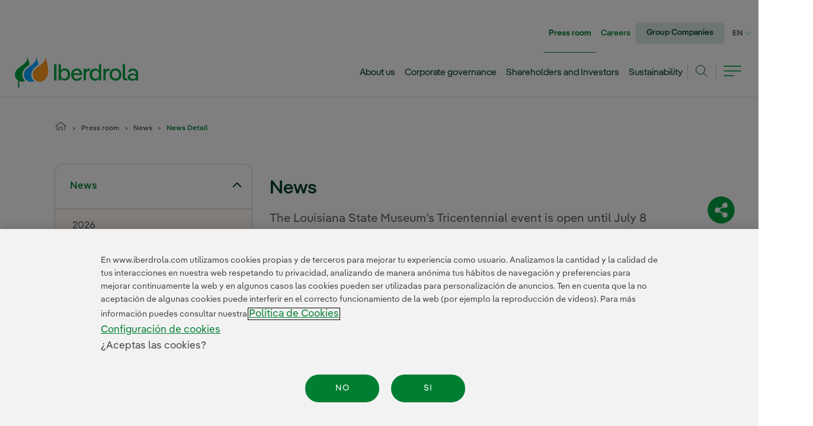

--- FILE ---
content_type: text/html;charset=UTF-8
request_url: https://www.iberdrola.com/press-room/news/detail/spain-s-king-queen-visit-recovered-memories-exhibition-orleans-sponsored-iberdrola
body_size: 41315
content:




































	
		
			<!DOCTYPE html>






























































<html class="ltr " dir="ltr" lang="en-US">
<head>

	<!-- Google Tag Manager -->
<script>(function(w,d,s,l,i){w[l]=w[l]||[];w[l].push({'gtm.start':new Date().getTime(),event:'gtm.js'});var f=d.getElementsByTagName(s)[0],j=d.createElement(s),dl=l!='dataLayer'?'&l='+l:'';j.async=true;j.src='https://www.googletagmanager.com/gtm.js?id='+i+dl;f.parentNode.insertBefore(j,f);})(window,document,'script','dataLayer','GTM-PZL8F9');</script>
<!-- End Google Tag Manager -->

	<link rel="stylesheet" href="/combo/?minifierType=css&t=1768795442000&/o/iberdrola-corporativo-theme/css/fonts_iberdrola.css" as="style">
	<title>Spain&#39;s King and Queen visit the ‘Recovered Memories’ exhibition in New 
Orleans, sponsored by Iberdrola - Iberdrola</title>

	<meta content="initial-scale=1.0, width=device-width" name="viewport" />








		













		
		
		
		
		




	

		


		
		
		
		
		






		
		
		
		
		












		
			

























































<meta content="text/html; charset=UTF-8" http-equiv="content-type" />












<link data-senna-track="permanent" href="/o/frontend-theme-font-awesome-web/css/main.css" rel="stylesheet" type="text/css" />
<script data-senna-track="permanent" src="/combo?browserId=other&minifierType=js&languageId=en_US&t=1768799007142&/o/frontend-js-jquery-web/jquery/jquery.min.js&/o/frontend-js-jquery-web/jquery/bootstrap.bundle.min.js&/o/frontend-js-jquery-web/jquery/collapsible_search.js&/o/frontend-js-jquery-web/jquery/fm.js&/o/frontend-js-jquery-web/jquery/form.js&/o/frontend-js-jquery-web/jquery/popper.min.js&/o/frontend-js-jquery-web/jquery/side_navigation.js" type="text/javascript"></script>


<link href="https://www.iberdrola.com/o/iberdrola-corporativo-theme/images/favicon.ico" rel="icon" />





	

		
			
				
			
		

	

		
			
				
			
			

	

		
			
				
			
			

	

		
			
				
			
			

	

		
			
				
			
			

	





<link class="lfr-css-file" data-senna-track="temporary" href="https://www.iberdrola.com/o/iberdrola-corporativo-theme/css/clay.css?browserId=other&amp;themeId=iberdrolacorporativo_WAR_iberdrolacorporativotheme&amp;minifierType=css&amp;languageId=en_US&amp;t=1768795442000" id="liferayAUICSS" rel="stylesheet" type="text/css" />



<link data-senna-track="temporary" href="/o/frontend-css-web/main.css?browserId=other&amp;themeId=iberdrolacorporativo_WAR_iberdrolacorporativotheme&amp;minifierType=css&amp;languageId=en_US&amp;t=1768798987658" id="liferayPortalCSS" rel="stylesheet" type="text/css" />









	

	





	



	

		<link data-senna-track="temporary" href="/combo?browserId=other&amp;minifierType=&amp;themeId=iberdrolacorporativo_WAR_iberdrolacorporativotheme&amp;languageId=en_US&amp;com_iberdrola_wcorp_compartir_rrss_CompartirRrssPortlet:%2Fcss%2FfuncionalidadesCompartirSubhomeRRSS.css&amp;com_iberdrola_wcorp_compartir_rrss_CompartirRrssPortlet:%2Fcss%2FcompartirSubhomeRRSS.css&amp;com_iberdrola_wcorp_sala_comunicacion_detail_SalaComunicacionDetailPortlet:%2Fbuscador%2Fcss%2Factualidad.css&amp;com_iberdrola_wcorp_sala_comunicacion_detail_SalaComunicacionDetailPortlet:%2Fdetail%2Fcss%2Fjwaudioplayer.css&amp;com_iberdrola_wcorp_sala_comunicacion_detail_SalaComunicacionDetailPortlet:%2Fdetail%2Fcss%2FdetalleNoticia.css&amp;com_liferay_journal_content_web_portlet_JournalContentPortlet_INSTANCE_barrainferiormegamenu:%2Fcss%2Fmain.css&amp;com_liferay_portal_search_web_search_bar_portlet_SearchBarPortlet_INSTANCE_templateSearch:%2Fcss%2Fmain.css&amp;com_liferay_product_navigation_product_menu_web_portlet_ProductMenuPortlet:%2Fcss%2Fmain.css&amp;com_liferay_product_navigation_user_personal_bar_web_portlet_ProductNavigationUserPersonalBarPortlet:%2Fcss%2Fmain.css&amp;com_liferay_site_navigation_menu_web_portlet_SiteNavigationMenuPortlet:%2Fcss%2Fmain.css&amp;com_liferay_staging_bar_web_portlet_StagingBarPortlet:%2Fcss%2Fmain.css&amp;t=1768795442000" id="2dd358ff" rel="stylesheet" type="text/css" />

	







<script data-senna-track="temporary" type="text/javascript">
	// <![CDATA[
		var Liferay = Liferay || {};

		Liferay.Browser = {
			acceptsGzip: function() {
				return false;
			},

			

			getMajorVersion: function() {
				return 131.0;
			},

			getRevision: function() {
				return '537.36';
			},
			getVersion: function() {
				return '131.0';
			},

			

			isAir: function() {
				return false;
			},
			isChrome: function() {
				return true;
			},
			isEdge: function() {
				return false;
			},
			isFirefox: function() {
				return false;
			},
			isGecko: function() {
				return true;
			},
			isIe: function() {
				return false;
			},
			isIphone: function() {
				return false;
			},
			isLinux: function() {
				return false;
			},
			isMac: function() {
				return true;
			},
			isMobile: function() {
				return false;
			},
			isMozilla: function() {
				return false;
			},
			isOpera: function() {
				return false;
			},
			isRtf: function() {
				return true;
			},
			isSafari: function() {
				return true;
			},
			isSun: function() {
				return false;
			},
			isWebKit: function() {
				return true;
			},
			isWindows: function() {
				return false;
			}
		};

		Liferay.Data = Liferay.Data || {};

		Liferay.Data.ICONS_INLINE_SVG = true;

		Liferay.Data.NAV_SELECTOR = '#navigation';

		Liferay.Data.NAV_SELECTOR_MOBILE = '#navigationCollapse';

		Liferay.Data.isCustomizationView = function() {
			return false;
		};

		Liferay.Data.notices = [
			null

			

			
		];

		Liferay.PortletKeys = {
			DOCUMENT_LIBRARY: 'com_liferay_document_library_web_portlet_DLPortlet',
			DYNAMIC_DATA_MAPPING: 'com_liferay_dynamic_data_mapping_web_portlet_DDMPortlet',
			ITEM_SELECTOR: 'com_liferay_item_selector_web_portlet_ItemSelectorPortlet'
		};

		Liferay.PropsValues = {
			JAVASCRIPT_SINGLE_PAGE_APPLICATION_TIMEOUT: 0,
			NTLM_AUTH_ENABLED: false,
			UPLOAD_SERVLET_REQUEST_IMPL_MAX_SIZE: 1073741824
		};

		Liferay.ThemeDisplay = {

			

			
				getLayoutId: function() {
					return '98';
				},

				

				getLayoutRelativeControlPanelURL: function() {
					return '/group/guest/~/control_panel/manage?p_p_id=com_iberdrola_wcorp_sala_comunicacion_detail_SalaComunicacionDetailPortlet';
				},

				getLayoutRelativeURL: function() {
					return '/press-room/news/detail';
				},
				getLayoutURL: function() {
					return 'https://www.iberdrola.com/press-room/news/detail';
				},
				getParentLayoutId: function() {
					return '99';
				},
				isControlPanel: function() {
					return false;
				},
				isPrivateLayout: function() {
					return 'false';
				},
				isVirtualLayout: function() {
					return false;
				},
			

			getBCP47LanguageId: function() {
				return 'en-US';
			},
			getCanonicalURL: function() {

				

				return 'https\x3a\x2f\x2fwww\x2eiberdrola\x2ecom\x2fsala-comunicacion\x2fnoticias\x2fdetalle\x2f-\x2fd\x2fspain-s-king-queen-visit-recovered-memories-exhibition-orleans-sponsored-iberdrola';
			},
			getCDNBaseURL: function() {
				return 'https://www.iberdrola.com';
			},
			getCDNDynamicResourcesHost: function() {
				return '';
			},
			getCDNHost: function() {
				return '';
			},
			getCompanyGroupId: function() {
				return '20129';
			},
			getCompanyId: function() {
				return '20102';
			},
			getDefaultLanguageId: function() {
				return 'es_ES';
			},
			getDoAsUserIdEncoded: function() {
				return '';
			},
			getLanguageId: function() {
				return 'en_US';
			},
			getParentGroupId: function() {
				return '20125';
			},
			getPathContext: function() {
				return '';
			},
			getPathImage: function() {
				return '/image';
			},
			getPathJavaScript: function() {
				return '/o/frontend-js-web';
			},
			getPathMain: function() {
				return '/c';
			},
			getPathThemeImages: function() {
				return 'https://www.iberdrola.com/o/iberdrola-corporativo-theme/images';
			},
			getPathThemeRoot: function() {
				return '/o/iberdrola-corporativo-theme';
			},
			getPlid: function() {
				return '116';
			},
			getPortalURL: function() {
				return 'https://www.iberdrola.com';
			},
			getRealUserId: function() {
				return '20106';
			},
			getScopeGroupId: function() {
				return '20125';
			},
			getScopeGroupIdOrLiveGroupId: function() {
				return '20125';
			},
			getSessionId: function() {
				return '';
			},
			getSiteAdminURL: function() {
				return 'https://www.iberdrola.com/group/guest/~/control_panel/manage?p_p_lifecycle=0&p_p_state=maximized&p_p_mode=view';
			},
			getSiteGroupId: function() {
				return '20125';
			},
			getURLControlPanel: function() {
				return '/group/control_panel?refererPlid=116';
			},
			getURLHome: function() {
				return 'https\x3a\x2f\x2fwww\x2eiberdrola\x2ecom\x2fweb\x2fguest';
			},
			getUserEmailAddress: function() {
				return '';
			},
			getUserId: function() {
				return '20106';
			},
			getUserName: function() {
				return '';
			},
			isAddSessionIdToURL: function() {
				return false;
			},
			isImpersonated: function() {
				return false;
			},
			isSignedIn: function() {
				return false;
			},

			isStagedPortlet: function() {
				
					
						return true;
					
					
			},

			isStateExclusive: function() {
				return false;
			},
			isStateMaximized: function() {
				return false;
			},
			isStatePopUp: function() {
				return false;
			}
		};

		var themeDisplay = Liferay.ThemeDisplay;

		Liferay.AUI = {

			

			getAvailableLangPath: function() {
				return 'available_languages.jsp?browserId=other&themeId=iberdrolacorporativo_WAR_iberdrolacorporativotheme&colorSchemeId=01&minifierType=js&languageId=en_US&t=1768801315728';
			},
			getCombine: function() {
				return true;
			},
			getComboPath: function() {
				return '/combo/?browserId=other&minifierType=&languageId=en_US&t=1768799053402&';
			},
			getDateFormat: function() {
				return '%m/%d/%Y';
			},
			getEditorCKEditorPath: function() {
				return '/o/frontend-editor-ckeditor-web';
			},
			getFilter: function() {
				var filter = 'raw';

				
					
						filter = 'min';
					
					

				return filter;
			},
			getFilterConfig: function() {
				var instance = this;

				var filterConfig = null;

				if (!instance.getCombine()) {
					filterConfig = {
						replaceStr: '.js' + instance.getStaticResourceURLParams(),
						searchExp: '\\.js$'
					};
				}

				return filterConfig;
			},
			getJavaScriptRootPath: function() {
				return '/o/frontend-js-web';
			},
			getLangPath: function() {
				return 'aui_lang.jsp?browserId=other&themeId=iberdrolacorporativo_WAR_iberdrolacorporativotheme&colorSchemeId=01&minifierType=js&languageId=en_US&t=1768799053402';
			},
			getPortletRootPath: function() {
				return '/html/portlet';
			},
			getStaticResourceURLParams: function() {
				return '?browserId=other&minifierType=&languageId=en_US&t=1768799053402';
			}
		};

		Liferay.authToken = '82ktCZB0';

		

		Liferay.currentURL = '\x2fpress-room\x2fnews\x2fdetail\x2f-\x2fd\x2fspain-s-king-queen-visit-recovered-memories-exhibition-orleans-sponsored-iberdrola';
		Liferay.currentURLEncoded = '\x252Fpress-room\x252Fnews\x252Fdetail\x252F-\x252Fd\x252Fspain-s-king-queen-visit-recovered-memories-exhibition-orleans-sponsored-iberdrola';
	// ]]>
</script>

<script src="/o/js_loader_config?t=1768799006888" type="text/javascript"></script>
<script data-senna-track="permanent" src="/combo?browserId=other&minifierType=js&languageId=en_US&t=1768799053402&/o/frontend-js-web/loader/config.js&/o/frontend-js-web/loader/loader.js&/o/frontend-js-web/aui/aui/aui.js&/o/frontend-js-web/aui/aui-base-html5-shiv/aui-base-html5-shiv.js&/o/frontend-js-web/liferay/browser_selectors.js&/o/frontend-js-web/liferay/modules.js&/o/frontend-js-web/liferay/aui_sandbox.js&/o/frontend-js-web/misc/svg4everybody.js&/o/frontend-js-web/aui/arraylist-add/arraylist-add.js&/o/frontend-js-web/aui/arraylist-filter/arraylist-filter.js&/o/frontend-js-web/aui/arraylist/arraylist.js&/o/frontend-js-web/aui/array-extras/array-extras.js&/o/frontend-js-web/aui/array-invoke/array-invoke.js&/o/frontend-js-web/aui/attribute-base/attribute-base.js&/o/frontend-js-web/aui/attribute-complex/attribute-complex.js&/o/frontend-js-web/aui/attribute-core/attribute-core.js&/o/frontend-js-web/aui/attribute-observable/attribute-observable.js&/o/frontend-js-web/aui/attribute-extras/attribute-extras.js&/o/frontend-js-web/aui/base-base/base-base.js&/o/frontend-js-web/aui/base-pluginhost/base-pluginhost.js&/o/frontend-js-web/aui/classnamemanager/classnamemanager.js&/o/frontend-js-web/aui/datatype-xml-format/datatype-xml-format.js&/o/frontend-js-web/aui/datatype-xml-parse/datatype-xml-parse.js&/o/frontend-js-web/aui/dom-base/dom-base.js&/o/frontend-js-web/aui/dom-core/dom-core.js&/o/frontend-js-web/aui/dom-screen/dom-screen.js&/o/frontend-js-web/aui/dom-style/dom-style.js&/o/frontend-js-web/aui/event-base/event-base.js&/o/frontend-js-web/aui/event-custom-base/event-custom-base.js&/o/frontend-js-web/aui/event-custom-complex/event-custom-complex.js&/o/frontend-js-web/aui/event-delegate/event-delegate.js&/o/frontend-js-web/aui/event-focus/event-focus.js&/o/frontend-js-web/aui/event-hover/event-hover.js&/o/frontend-js-web/aui/event-key/event-key.js&/o/frontend-js-web/aui/event-mouseenter/event-mouseenter.js&/o/frontend-js-web/aui/event-mousewheel/event-mousewheel.js" type="text/javascript"></script>
<script data-senna-track="permanent" src="/combo?browserId=other&minifierType=js&languageId=en_US&t=1768799053402&/o/frontend-js-web/aui/event-outside/event-outside.js&/o/frontend-js-web/aui/event-resize/event-resize.js&/o/frontend-js-web/aui/event-simulate/event-simulate.js&/o/frontend-js-web/aui/event-synthetic/event-synthetic.js&/o/frontend-js-web/aui/intl/intl.js&/o/frontend-js-web/aui/io-base/io-base.js&/o/frontend-js-web/aui/io-form/io-form.js&/o/frontend-js-web/aui/io-queue/io-queue.js&/o/frontend-js-web/aui/io-upload-iframe/io-upload-iframe.js&/o/frontend-js-web/aui/io-xdr/io-xdr.js&/o/frontend-js-web/aui/json-parse/json-parse.js&/o/frontend-js-web/aui/json-stringify/json-stringify.js&/o/frontend-js-web/aui/node-base/node-base.js&/o/frontend-js-web/aui/node-core/node-core.js&/o/frontend-js-web/aui/node-event-delegate/node-event-delegate.js&/o/frontend-js-web/aui/node-event-simulate/node-event-simulate.js&/o/frontend-js-web/aui/node-focusmanager/node-focusmanager.js&/o/frontend-js-web/aui/node-pluginhost/node-pluginhost.js&/o/frontend-js-web/aui/node-screen/node-screen.js&/o/frontend-js-web/aui/node-style/node-style.js&/o/frontend-js-web/aui/oop/oop.js&/o/frontend-js-web/aui/plugin/plugin.js&/o/frontend-js-web/aui/pluginhost-base/pluginhost-base.js&/o/frontend-js-web/aui/pluginhost-config/pluginhost-config.js&/o/frontend-js-web/aui/querystring-stringify-simple/querystring-stringify-simple.js&/o/frontend-js-web/aui/queue-promote/queue-promote.js&/o/frontend-js-web/aui/selector-css2/selector-css2.js&/o/frontend-js-web/aui/selector-css3/selector-css3.js&/o/frontend-js-web/aui/selector-native/selector-native.js&/o/frontend-js-web/aui/selector/selector.js&/o/frontend-js-web/aui/widget-base/widget-base.js&/o/frontend-js-web/aui/widget-htmlparser/widget-htmlparser.js&/o/frontend-js-web/aui/widget-skin/widget-skin.js&/o/frontend-js-web/aui/widget-uievents/widget-uievents.js&/o/frontend-js-web/aui/yui-throttle/yui-throttle.js&/o/frontend-js-web/aui/aui-base-core/aui-base-core.js" type="text/javascript"></script>
<script data-senna-track="permanent" src="/combo?browserId=other&minifierType=js&languageId=en_US&t=1768799053402&/o/frontend-js-web/aui/aui-base-lang/aui-base-lang.js&/o/frontend-js-web/aui/aui-classnamemanager/aui-classnamemanager.js&/o/frontend-js-web/aui/aui-component/aui-component.js&/o/frontend-js-web/aui/aui-debounce/aui-debounce.js&/o/frontend-js-web/aui/aui-delayed-task-deprecated/aui-delayed-task-deprecated.js&/o/frontend-js-web/aui/aui-event-base/aui-event-base.js&/o/frontend-js-web/aui/aui-event-input/aui-event-input.js&/o/frontend-js-web/aui/aui-form-validator/aui-form-validator.js&/o/frontend-js-web/aui/aui-node-base/aui-node-base.js&/o/frontend-js-web/aui/aui-node-html5/aui-node-html5.js&/o/frontend-js-web/aui/aui-selector/aui-selector.js&/o/frontend-js-web/aui/aui-timer/aui-timer.js&/o/frontend-js-web/liferay/dependency.js&/o/frontend-js-web/liferay/dom_task_runner.js&/o/frontend-js-web/liferay/events.js&/o/frontend-js-web/liferay/language.js&/o/frontend-js-web/liferay/lazy_load.js&/o/frontend-js-web/liferay/liferay.js&/o/frontend-js-web/liferay/util.js&/o/frontend-js-web/liferay/global.bundle.js&/o/frontend-js-web/liferay/portal.js&/o/frontend-js-web/liferay/portlet.js&/o/frontend-js-web/liferay/workflow.js&/o/frontend-js-web/liferay/form.js&/o/frontend-js-web/liferay/form_placeholders.js&/o/frontend-js-web/liferay/icon.js&/o/frontend-js-web/liferay/menu.js&/o/frontend-js-web/liferay/notice.js&/o/frontend-js-web/liferay/poller.js&/o/frontend-js-web/aui/async-queue/async-queue.js&/o/frontend-js-web/aui/base-build/base-build.js&/o/frontend-js-web/aui/cookie/cookie.js&/o/frontend-js-web/aui/event-touch/event-touch.js&/o/frontend-js-web/aui/overlay/overlay.js&/o/frontend-js-web/aui/querystring-stringify/querystring-stringify.js&/o/frontend-js-web/aui/widget-child/widget-child.js&/o/frontend-js-web/aui/widget-position-align/widget-position-align.js&/o/frontend-js-web/aui/widget-position-constrain/widget-position-constrain.js&/o/frontend-js-web/aui/widget-position/widget-position.js" type="text/javascript"></script>
<script data-senna-track="permanent" src="/combo?browserId=other&minifierType=js&languageId=en_US&t=1768799053402&/o/frontend-js-web/aui/widget-stack/widget-stack.js&/o/frontend-js-web/aui/widget-stdmod/widget-stdmod.js&/o/frontend-js-web/aui/aui-aria/aui-aria.js&/o/frontend-js-web/aui/aui-io-plugin-deprecated/aui-io-plugin-deprecated.js&/o/frontend-js-web/aui/aui-io-request/aui-io-request.js&/o/frontend-js-web/aui/aui-loading-mask-deprecated/aui-loading-mask-deprecated.js&/o/frontend-js-web/aui/aui-overlay-base-deprecated/aui-overlay-base-deprecated.js&/o/frontend-js-web/aui/aui-overlay-context-deprecated/aui-overlay-context-deprecated.js&/o/frontend-js-web/aui/aui-overlay-manager-deprecated/aui-overlay-manager-deprecated.js&/o/frontend-js-web/aui/aui-overlay-mask-deprecated/aui-overlay-mask-deprecated.js&/o/frontend-js-web/aui/aui-parse-content/aui-parse-content.js&/o/frontend-js-web/liferay/layout_exporter.js&/o/frontend-js-web/liferay/session.js&/o/frontend-js-web/liferay/deprecated.js" type="text/javascript"></script>




	

	<script data-senna-track="temporary" src="/o/js_bundle_config?t=1768799029985" type="text/javascript"></script>


<script data-senna-track="temporary" type="text/javascript">
	// <![CDATA[
		
			
				
		

		

		
	// ]]>
</script>





	
		

			

			
		
		



	
		

			

			
		
	












	

	





	



	

		<script data-senna-track="temporary" src="/combo?browserId=other&amp;minifierType=&amp;themeId=iberdrolacorporativo_WAR_iberdrolacorporativotheme&amp;languageId=en_US&amp;com_iberdrola_wcorp_sala_comunicacion_detail_SalaComunicacionDetailPortlet:%2Fdetail%2Fjs%2FcarruselDetalleNoticia.js&amp;com_iberdrola_wcorp_sala_comunicacion_detail_SalaComunicacionDetailPortlet:%2Fdetail%2Fjs%2FdetalleNoticia.js&amp;com_iberdrola_wcorp_sala_comunicacion_detail_SalaComunicacionDetailPortlet:%2Fdetail%2Fjs%2FinicioVideoKaltura.js&amp;com_liferay_staging_bar_web_portlet_StagingBarPortlet:%2Fjs%2Fstaging.js&amp;com_liferay_staging_bar_web_portlet_StagingBarPortlet:%2Fjs%2Fstaging_branch.js&amp;com_liferay_staging_bar_web_portlet_StagingBarPortlet:%2Fjs%2Fstaging_version.js&amp;t=1768795442000" type="text/javascript"></script>

	













	    <style data-senna-track="temporary">
        .menu3-vertical.parent-selected, .menu4-vertical.parent-selected {
            display: block;
        }

        #decMenuVertical a.rotated {
            -moz-transform: rotate(-180deg);
            -o-transform: rotate(-180deg);
            -webkit-transform: rotate(-180deg);
            transform: rotate(-180deg);
        }

        .menu3-vertical:not([style*="display: block"]),
        .menu4-vertical:not([style*="display: block"]) {
             display: none;
        }
        
        @media(max-width:959px) {
            div#decMenuVertical {
                display: none;
            }
        }
    </style>

			<meta content="Follow the latest news of Iberdrola and its business lines in the economic, financial, operational and sustainability areas" name="Description">
			<meta content="IBERDROLA CORPORATIVE" name="Author">
			<meta property="og:title" content="Spain's King and Queen visit the ‘Recovered Memories’ exhibition in New 
Orleans, sponsored by Iberdrola"/>
			<meta property="og:url" content="https://www.iberdrola.com/press-room/news/detail/spain-s-king-queen-visit-recovered-memories-exhibition-orleans-sponsored-iberdrola"/>
			<meta property="og:description" content="The Louisiana State Museum’s Tricentennial event is open until July 8"/>
			<meta property="og:site_name" content="Iberdrola"/>
			<meta property="twitter:site" content="@Iberdrola"/>
			<meta property="twitter:title" content="Spain's King and Queen visit the ‘Recovered Memories’ exhibition in New 
Orleans, sponsored by Iberdrola"/>
			<meta property="twitter:description" content="The Louisiana State Museum’s Tricentennial event is open until July 8"/>
			
			
				
					<meta property="og:image" content="https://www.iberdrola.com/documents/20125/662360/RRSS_7651063664_fco0393.jpg"/>
					<meta property="og:image:secure_url" content="https://www.iberdrola.com/documents/20125/662360/RRSS_7651063664_fco0393.jpg"/>
					<meta property="twitter:card" content="summary_large_image" />
					<meta property="twitter:image" content="https://www.iberdrola.com/documents/20125/662360/RRSS_7651063664_fco0393.jpg"/>
				
				
		









<link class="lfr-css-file" data-senna-track="temporary" href="https://www.iberdrola.com/o/iberdrola-corporativo-theme/css/main.css?browserId=other&amp;themeId=iberdrolacorporativo_WAR_iberdrolacorporativotheme&amp;minifierType=css&amp;languageId=en_US&amp;t=1768795442000" id="liferayThemeCSS" rel="stylesheet" type="text/css" />








	<style data-senna-track="temporary" type="text/css">

		

			

				

					

#p_p_id_com_iberdrola_wcorp_sala_comunicacion_detail_SalaComunicacionDetailPortlet_ .portlet-content {

}




				

			

		

			

		

			

		

			

		

			

		

			

		

			

				

					

#p_p_id_com_iberdrola_wcorp_cotizacion_CotizacionPortlet_INSTANCE_GEjXlA7U0ees_ .portlet-content {

}




				

			

		

			

		

			

		

			

		

			

		

			

		

			

		

			

		

			

		

			

		

			

		

			

		

			

		

			

		

			

		

			

		

			

		

			

		

			

		

			

		

	</style>


<script type="text/javascript">
// <![CDATA[
Liferay.Loader.require('frontend-js-spa-web@3.0.56/liferay/init.es', function(frontendJsSpaWeb3056LiferayInitEs) {
(function(){
var frontendJsSpaWebLiferayInitEs = frontendJsSpaWeb3056LiferayInitEs;
(function() {var $ = AUI.$;var _ = AUI._;

Liferay.SPA = Liferay.SPA || {};
Liferay.SPA.cacheExpirationTime = 0;
Liferay.SPA.clearScreensCache = false;
Liferay.SPA.debugEnabled = false;
Liferay.SPA.excludedPaths = ["/c/document_library","/documents","/image","/"];
Liferay.SPA.loginRedirect = '';
Liferay.SPA.navigationExceptionSelectors = ':not([target="_blank"]):not([data-senna-off]):not([data-resource-href]):not([data-cke-saved-href]):not([data-cke-saved-href])';
Liferay.SPA.requestTimeout = 0;
Liferay.SPA.userNotification = {
	message: 'It looks like this is taking longer than expected.',
	timeout: 30000,
	title: 'Oops'
};

frontendJsSpaWebLiferayInitEs.default.init(
	function(app) {
		app.setPortletsBlacklist({"soccom_buscador_mini_BuscadorMiniPortlet":true,"com_liferay_nested_portlets_web_portlet_NestedPortletsPortlet":true,"com_liferay_site_navigation_directory_web_portlet_SitesDirectoryPortlet":true,"socdislf_MapaConsumoController":true,"soccom_buscador_SoccomBuscadorPortlet":true,"socdislf_ChatbotController":true,"com_iberdrola_wcorp_buscador_BuscadorPortlet":true,"socdislf_CalculadoraPotenciaController":true,"com_liferay_lcs_client_web_internal_portlet_LCSClientPortlet":true,"com_liferay_login_web_portlet_LoginPortlet":true,"socdislf_MapaCapacidadController":true,"com_iberdrola_wcorp_buscador_mini_BuscadorMiniPortlet":true,"com_liferay_login_web_portlet_FastLoginPortlet":true});
		app.setValidStatusCodes([221,490,494,499,491,492,493,495,220]);
	}
);})();})();
});
// ]]>
</script><link data-senna-track="permanent" href="https://www.iberdrola.com/combo?browserId=other&minifierType=css&languageId=en_US&t=1768798991787&/o/change-tracking-change-lists-indicator-theme-contributor/change_tracking_change_lists_indicator.css" rel="stylesheet" type = "text/css" />








<script data-senna-track="temporary" type="text/javascript">
	if (window.Analytics) {
		window._com_liferay_document_library_analytics_isViewFileEntry = false;
	}
</script>

























<script type="text/javascript">
// <![CDATA[
Liferay.on(
	'ddmFieldBlur', function(event) {
		if (window.Analytics) {
			Analytics.send(
				'fieldBlurred',
				'Form',
				{
					fieldName: event.fieldName,
					focusDuration: event.focusDuration,
					formId: event.formId,
					page: event.page
				}
			);
		}
	}
);

Liferay.on(
	'ddmFieldFocus', function(event) {
		if (window.Analytics) {
			Analytics.send(
				'fieldFocused',
				'Form',
				{
					fieldName: event.fieldName,
					formId: event.formId,
					page: event.page
				}
			);
		}
	}
);

Liferay.on(
	'ddmFormPageShow', function(event) {
		if (window.Analytics) {
			Analytics.send(
				'pageViewed',
				'Form',
				{
					formId: event.formId,
					page: event.page,
					title: event.title
				}
			);
		}
	}
);

Liferay.on(
	'ddmFormSubmit', function(event) {
		if (window.Analytics) {
			Analytics.send(
				'formSubmitted',
				'Form',
				{
					formId: event.formId
				}
			);
		}
	}
);

Liferay.on(
	'ddmFormView', function(event) {
		if (window.Analytics) {
			Analytics.send(
				'formViewed',
				'Form',
				{
					formId: event.formId,
					title: event.title
				}
			);
		}
	}
);
// ]]>
</script>



<meta content="false" name="images">




<meta content="false" name="files">

<meta content="false" name="infografias">

<meta content="false" name="videos">

<meta content="false" name="audios">



    






    




           <meta name="twitter:site" content="@Iberdrola">

    




           <meta property="og:site_name" content="Iberdrola">

    


    





           <meta name="twitter:card" content="summary">

    



    


    



    


	<link href="https://fonts.googleapis.com/css2?family=Oswald:wght@200;300;400;500;600&display=swap" rel="stylesheet preload" as="style">








			<script defer data-senna-track="permanent"
			src="/combo/?minifierType=js&t=1768795442000&/o/iberdrola-corporativo-theme/js/jquery-migrate-3.3.2.min.js&/o/iberdrola-corporativo-theme/js/main.js&/o/iberdrola-corporativo-theme/js/componentes/jquery-ui.custom.min.js&/o/iberdrola-corporativo-theme/js/componentes/jquery.waitforimages.min.js&/o/iberdrola-corporativo-theme/js/comun/web_jquery.swipetable.js&/o/iberdrola-corporativo-theme/js/comun/linksAccesibility.js&/o/iberdrola-corporativo-theme/js/comun/utilidades.js&/o/iberdrola-corporativo-theme/js/comun/colapsables.js&/o/iberdrola-corporativo-theme/js/comun/inicializacionTablas.js&/o/iberdrola-corporativo-theme/js/componentes/jquery.ui.touch-punch.min.js&/o/iberdrola-corporativo-theme/js/componentes/jquery.scrollbar.min.js&/o/iberdrola-corporativo-theme/js/HuellaDigital/youtube-api.js" type="text/javascript"></script>
			<script data-senna-track="permanent"
			src="/combo/?minifierType=js&t=1768795442000&/o/iberdrola-corporativo-theme/js/HuellaDigital/owl.carousel.js" type="text/javascript"></script>
			<script defer data-senna-track="temporary"
			src="/combo/?minifierType=js&t=1768795442000&/o/iberdrola-corporativo-theme/js/menu/menu.js&/o/iberdrola-corporativo-theme/js/menu/subMenu.js" type="text/javascript"></script>
<script>
	$("document").ready(function(){
		$(".modal-backdrop").remove();
		$(".modal-backdrop").hide();
	});
</script>

	

	                <link data-senna-track="permanent" href="/combo/?minifierType=css&t=1768795442000&/o/iberdrola-corporativo-theme/css/decoradores/decContenido.css&/o/iberdrola-corporativo-theme/css/modulos/home/actualidad.css&/o/iberdrola-corporativo-theme/css/decoradores/contenidoInterior.css&/o/iberdrola-corporativo-theme/css/comunes/colapsables.css&/o/iberdrola-corporativo-theme/css/modulos/teInteresa/teInteresa.css&/o/iberdrola-corporativo-theme/css/modulos/comun/formularios.css&/o/iberdrola-corporativo-theme/css/modulos/comun/capasModales.css&/o/iberdrola-corporativo-theme/css/interiores/toggle.css&/o/iberdrola-corporativo-theme/css/decoradores/decContenedorInterior.css&/o/iberdrola-corporativo-theme/css/modulos/home/botones.css&/o/iberdrola-corporativo-theme/css/comunes/style.css" rel="stylesheet">















			<link id="last-css" data-senna-track="permanent" href="/combo/?minifierType=css&t=1768795442000&/o/iberdrola-corporativo-theme/css/decoradores/menuVertical2.css" rel="stylesheet">
	<!-- Google Tag Manager (noscript) -->
<noscript><iframe src="https://www.googletagmanager.com/ns.html?id=GTM-PZL8F9"height="0" width="0" style="display:none;visibility:hidden"></iframe></noscript>
<!-- End Google Tag Manager (noscript) -->


	
	


                              <script>!function(e){var n="https://s.go-mpulse.net/boomerang/";if("False"=="True")e.BOOMR_config=e.BOOMR_config||{},e.BOOMR_config.PageParams=e.BOOMR_config.PageParams||{},e.BOOMR_config.PageParams.pci=!0,n="https://s2.go-mpulse.net/boomerang/";if(window.BOOMR_API_key="AY3K9-BU43X-2MSFX-2RSX6-HUBRG",function(){function e(){if(!o){var e=document.createElement("script");e.id="boomr-scr-as",e.src=window.BOOMR.url,e.async=!0,i.parentNode.appendChild(e),o=!0}}function t(e){o=!0;var n,t,a,r,d=document,O=window;if(window.BOOMR.snippetMethod=e?"if":"i",t=function(e,n){var t=d.createElement("script");t.id=n||"boomr-if-as",t.src=window.BOOMR.url,BOOMR_lstart=(new Date).getTime(),e=e||d.body,e.appendChild(t)},!window.addEventListener&&window.attachEvent&&navigator.userAgent.match(/MSIE [67]\./))return window.BOOMR.snippetMethod="s",void t(i.parentNode,"boomr-async");a=document.createElement("IFRAME"),a.src="about:blank",a.title="",a.role="presentation",a.loading="eager",r=(a.frameElement||a).style,r.width=0,r.height=0,r.border=0,r.display="none",i.parentNode.appendChild(a);try{O=a.contentWindow,d=O.document.open()}catch(_){n=document.domain,a.src="javascript:var d=document.open();d.domain='"+n+"';void(0);",O=a.contentWindow,d=O.document.open()}if(n)d._boomrl=function(){this.domain=n,t()},d.write("<bo"+"dy onload='document._boomrl();'>");else if(O._boomrl=function(){t()},O.addEventListener)O.addEventListener("load",O._boomrl,!1);else if(O.attachEvent)O.attachEvent("onload",O._boomrl);d.close()}function a(e){window.BOOMR_onload=e&&e.timeStamp||(new Date).getTime()}if(!window.BOOMR||!window.BOOMR.version&&!window.BOOMR.snippetExecuted){window.BOOMR=window.BOOMR||{},window.BOOMR.snippetStart=(new Date).getTime(),window.BOOMR.snippetExecuted=!0,window.BOOMR.snippetVersion=12,window.BOOMR.url=n+"AY3K9-BU43X-2MSFX-2RSX6-HUBRG";var i=document.currentScript||document.getElementsByTagName("script")[0],o=!1,r=document.createElement("link");if(r.relList&&"function"==typeof r.relList.supports&&r.relList.supports("preload")&&"as"in r)window.BOOMR.snippetMethod="p",r.href=window.BOOMR.url,r.rel="preload",r.as="script",r.addEventListener("load",e),r.addEventListener("error",function(){t(!0)}),setTimeout(function(){if(!o)t(!0)},3e3),BOOMR_lstart=(new Date).getTime(),i.parentNode.appendChild(r);else t(!1);if(window.addEventListener)window.addEventListener("load",a,!1);else if(window.attachEvent)window.attachEvent("onload",a)}}(),"".length>0)if(e&&"performance"in e&&e.performance&&"function"==typeof e.performance.setResourceTimingBufferSize)e.performance.setResourceTimingBufferSize();!function(){if(BOOMR=e.BOOMR||{},BOOMR.plugins=BOOMR.plugins||{},!BOOMR.plugins.AK){var n=""=="true"?1:0,t="",a="aoivbayxibya42lobkia-f-6bb7c4e91-clientnsv4-s.akamaihd.net",i="false"=="true"?2:1,o={"ak.v":"39","ak.cp":"1552245","ak.ai":parseInt("991225",10),"ak.ol":"0","ak.cr":8,"ak.ipv":4,"ak.proto":"h2","ak.rid":"824692f2","ak.r":42170,"ak.a2":n,"ak.m":"dscb","ak.n":"essl","ak.bpcip":"3.145.80.0","ak.cport":33854,"ak.gh":"23.52.43.14","ak.quicv":"","ak.tlsv":"tls1.3","ak.0rtt":"","ak.0rtt.ed":"","ak.csrc":"-","ak.acc":"","ak.t":"1768819344","ak.ak":"hOBiQwZUYzCg5VSAfCLimQ==8nkY1W+cGEf140JXgjX7XwzjC8AonxFXKfDaGuqaxlWkeILqmwKBw6VrxpKUJwI1HsT1CX+Eq2bYBvDSxox3m6LTIoxfJLKRGx3XEgFXtT7Nwn7p/ttjpIgwXvH9eaT5nbAxdXsptk4tbOKLnH7E8UmcYtUSFAcReDBj30s4rtt/NQLhjmmulZE7w+PX0Ofdj4cWa8BJliKxr5JBENunZ3F/HQGsS98Zy3UJhgO8GRTJhcId5vqUOzgoif0eMgIkca5gzlJePVNJomP+roZiwoN8T8YyIixDp9RdGBlj6Elyl0r1lkkZ/KthlkbOMm8QpIFCrw8Q5jDqw4Nh90Oyqwdn5CtP7+QTEVIIwi+wNb5TbdamkMlRZziBLtbyiP3LHkx0F2DjWbTgm7NlI9TPZaHBHbAjtrWpU79B0m1uRsQ=","ak.pv":"168","ak.dpoabenc":"","ak.tf":i};if(""!==t)o["ak.ruds"]=t;var r={i:!1,av:function(n){var t="http.initiator";if(n&&(!n[t]||"spa_hard"===n[t]))o["ak.feo"]=void 0!==e.aFeoApplied?1:0,BOOMR.addVar(o)},rv:function(){var e=["ak.bpcip","ak.cport","ak.cr","ak.csrc","ak.gh","ak.ipv","ak.m","ak.n","ak.ol","ak.proto","ak.quicv","ak.tlsv","ak.0rtt","ak.0rtt.ed","ak.r","ak.acc","ak.t","ak.tf"];BOOMR.removeVar(e)}};BOOMR.plugins.AK={akVars:o,akDNSPreFetchDomain:a,init:function(){if(!r.i){var e=BOOMR.subscribe;e("before_beacon",r.av,null,null),e("onbeacon",r.rv,null,null),r.i=!0}return this},is_complete:function(){return!0}}}}()}(window);</script></head>

<body class=" controls-visible  yui3-skin-sam guest-site signed-out public-page site">

<div class="quick-access-nav">
		<a href="#main-content" data-senna-off="true">Skip to main content</a>
</div>





















































































    


	

		                <script defer src="/combo/?minifierType=js&t=1768795442000&/o/iberdrola-corporativo-theme/js/menu/menuVertical.js&/o/iberdrola-corporativo-theme/js/comun/capasModales.js&/o/iberdrola-corporativo-theme/js/comun/mensajes.js&/o/iberdrola-corporativo-theme/js/newsletter/newsletter.js" type="text/javascript"></script>

	

	<div class="container-fluid" id="wrapper">












































	

	<div class="portlet-boundary portlet-boundary_com_iberdrola_wcorp_compartir_rrss_CompartirRrssPortlet_  portlet-static portlet-static-end decorate  " id="p_p_id_com_iberdrola_wcorp_compartir_rrss_CompartirRrssPortlet_">
		<span id="p_com_iberdrola_wcorp_compartir_rrss_CompartirRrssPortlet"></span>




	

	
		
			






































	
		
<section class="portlet" id="portlet_com_iberdrola_wcorp_compartir_rrss_CompartirRrssPortlet">


	<div class="portlet-content">

			<div class="autofit-float autofit-row portlet-header">



			</div>

		
			<div class=" portlet-content-container">
				


	<div class="portlet-body">



	
		
			
				
					



















































	

				

				
					
						


	

		














<div id="compartirRrss">
	<div class="rrss-container-new pull-right" role="region" aria-label="Share RRSS">
		<button class="drop-down-button-rrss" tabindex="0" aria-label="Button share" data-toggle="collapse" data-target="#lista-rrss" aria-expanded="false" aria-controls="lista-rrss"><span class="sr-only">Share:</span></button><span class="compartir-text">Share:</span>
		<ul class="lista-rrss" id="lista-rrss">
			<li class="opcion-rrss">
				<a href="#" target="_blank" rel="nofollow" title="I want to send by email" class="rollImagenSinClick compartirPaginaEmail ico-mostrardesktop compartirRRSSEmail">
					
						
							<img src="/o/iberdrola-corporativo-theme/images/compartir/email_green_reno.svg" alt="Email icon">
							<input type="hidden" value="/o/iberdrola-corporativo-theme/images/compartir/email_green_roll_reno.svg">
						
						
					<span class="ocultoInformacion">I want to send by email</span>
				</a>
				<a href="#" target="_blank" rel="nofollow" title="I want to send by email" class="rollImagenSinClick compartirPaginaEmail ico-mostrarmobile compartirRRSSEmail">
					
						
							<img src="/o/iberdrola-corporativo-theme/images/compartir/email_green_reno.svg" alt="email_mobile">
							<input type="hidden" value="/o/soccom-theme/images/rrss/email_green_reno.svg">
						
						
					<span class="ocultoInformacion">I want to send by email</span>
				</a>
			</li>
			<li class="opcion-rrss">
				<a href="https://www.ibdr.la/vaqzRtsvJVRLUG3H9" target="_blank" rel="nofollow" title="Share in LinkedIn. External link, opens in new window." class="rollImagenSinClick ico-mostrardesktop">
					
						
							<img src="/o/iberdrola-corporativo-theme/images/compartir/in_green_reno.svg" alt="LinkedIn icon">
							<input type="hidden" value="/o/iberdrola-corporativo-theme/images/compartir/in_green_roll_reno.svg">
						
						
					<span class="ocultoInformacion">LinkedIn</span>
				</a>
				<a href="https://www.ibdr.la/vaqzRtsvJVRLUG3H9" target="_blank" rel="nofollow" title="Share in LinkedIn. External link, opens in new window." class="rollImagenSinClick ico-mostrarmobile">
					
						
							<img src="/o/iberdrola-corporativo-theme/images/compartir/in_green_reno.svg" alt="linkedin-mobile">
							<input type="hidden" value="/o/iberdrola-corporativo-theme/images/compartir/in_green_roll_reno.svg">
						
						
					<span class="ocultoInformacion">LinkedIn</span>
				</a>
			</li>
			<li class="opcion-rrss">
				<a href="https://www.ibdr.la/5L9xFxmhiymbfM7U6" target="_blank" rel="nofollow" title="Share in Twitter.&nbsp;External link, opens in new window." class="rollImagenSinClick ico-mostrardesktop">
					
						
							<img src="/o/iberdrola-corporativo-theme/images/compartir/ico_twitter_green_reno.svg" alt="Twitter icon">
	                		<input type="hidden" value="/o/iberdrola-corporativo-theme/images/compartir/twitter_green_reno_nuevo_hover.svg">
						
						
					<span class="ocultoInformacion">Share in Twitter.</span>
				</a>
				<a href="https://www.ibdr.la/5L9xFxmhiymbfM7U6" target="_blank" rel="nofollow" title="Share in Twitter.&nbsp;External link, opens in new window." class="rollImagenSinClick ico-mostrarmobile">
					
						
							<img src="/o/iberdrola-corporativo-theme/images/compartir/ico_twitter_green_reno.svg" alt="twit-mobile">
							<input type="hidden" value="/o/iberdrola-corporativo-theme/images/compartir/twitter_green_reno_nuevo_hover.svg">
						
						
					<span class="ocultoInformacion">Share in Twitter.</span>
				</a>
			</li>
			<li class="opcion-rrss">
				<a href="https://www.ibdr.la/aaPxyCa36DKpd2qEA" target="_blank" rel="nofollow" title="Share in Facebook.&nbsp;External link, opens in new window." class="rollImagenSinClick ico-mostrardesktop">
					
						
							<img class="ico-mostrardesktop" src="/o/iberdrola-corporativo-theme/images/compartir/fb_green_reno.svg" alt="Facebook icon">
	                		<input type="hidden" value="/o/iberdrola-corporativo-theme/images/compartir/fb_green_roll_reno.svg">
						
						
					<span class="ocultoInformacion">Share in Facebook.</span>
				</a>
				<a href="https://www.ibdr.la/aaPxyCa36DKpd2qEA" target="_blank" rel="nofollow" title="Share in Facebook.&nbsp;External link, opens in new window." class="rollImagenSinClick ico-mostrarmobile">
					
						
							<img src="/o/iberdrola-corporativo-theme/images/compartir/fb_green_reno.svg" alt="facebook_mobile">
	                <input type="hidden" value="/o/iberdrola-corporativo-theme/images/compartir/fb_green_roll_reno.svg">
						
						
					<span class="ocultoInformacion">Share in Facebook.</span>
				</a>
			</li>
			<li class="opcion-rrss">
				<a href="whatsapp://send?text=https://www.ibdr.la/TBc6LLHaGnjrmgmU8" target="_blank" rel="nofollow" title="Whatsapp&nbsp;External link, opens in new window." class="rollImagenSinClick ico-mostrardesktop">
					
						
							<img src="/o/iberdrola-corporativo-theme/images/compartir/whatsapp_green_reno.svg" alt="whatsapp_green">
	                		<input type="hidden" value="/o/iberdrola-corporativo-theme/images/compartir/whatsapp.png">
						
						
					<span class="ocultoInformacion">Whatsapp</span>
				</a>
				<a href="whatsapp://send?text=https://www.ibdr.la/TBc6LLHaGnjrmgmU8" target="_blank" rel="nofollow" title="Whatsapp&nbsp;External link, opens in new window." class="rollImagenSinClick ico-mostrarmobile">
					
						
							<img src="/o/iberdrola-corporativo-theme/images/compartir/whatsapp_green_reno.svg" alt="whatsapp-mobile">
	                		<input type="hidden" value="/o/iberdrola-corporativo-theme/images/compartir/whatsapp_green_reno_roll.svg">
						
						
					<span class="ocultoInformacion">Whatsapp</span>
				</a>
			</li>
		</ul>
	</div>
</div>

<script type="text/javascript" >
	$(document).ready(function(){
		$(".compartirRRSSEmail").each(function(){
		    var link = "mailto:?subject=" + $('title').html() + "&body=" + document.location.toString();
		    $(this).attr("href", link);
	    });
	});
	
</script>

	
	
					
				
			
		
	
	


	</div>

			</div>
		
	</div>
</section>
	

		
		







	</div>







		
		<div id="fondoCapaModal"> </div>
		<div id="decContenedorInterior" class="decorator home-ticker-gris">



			

				<div id="decMenuSup sticky"> 
				

					<header class="contenedor-menu"> 
<div class="redesign menu_navegacion">
    <nav class="menu_secundario navbar navbar-light justify-content-end"  aria-label="Menú top" role="navigation">
                <div class="scroll-left" id="menu_top">
            <div>
                <ul class="navbar-nav mr-auto" aria-label="Top navigation menu">



































                    <li aria-current="page" class="nav-item activoP opcion-principal" id="layout_100">
                            <a class="nav-link link-loader link-opcion-principal menu-element nav-menu-item" href="https://www.iberdrola.com/press-room">
                                Press room
                            </a>                               
                    </li>





                    <li  class="nav-item  opcion-principal" id="layout_3819">
                            <a class="nav-link link-loader link-opcion-principal menu-element nav-menu-item" href="https://www.iberdrola.com/careers">
                                Careers
                            </a>                               
                    </li>






















































































































































































































































































































































































































































































































































































































































                    <li  class="nav-item  opcion-principal" id="layout_4543">
                            <a class="nav-link link-loader link-opcion-principal menu-element powerUp" href="https://www.iberdrola.com/group-companies">
                                Group Companies
                            </a>                               
                    </li>










                    <li class="nav-item">                     








































	

	<div class="portlet-boundary portlet-boundary_com_liferay_site_navigation_language_web_portlet_SiteNavigationLanguagePortlet_  portlet-static portlet-static-end decorate portlet-language " id="p_p_id_com_liferay_site_navigation_language_web_portlet_SiteNavigationLanguagePortlet_">
		<span id="p_com_liferay_site_navigation_language_web_portlet_SiteNavigationLanguagePortlet"></span>




	

	
		
			






































	
		
<section class="portlet" id="portlet_com_liferay_site_navigation_language_web_portlet_SiteNavigationLanguagePortlet">


	<div class="portlet-content">

			<div class="autofit-float autofit-row portlet-header">



			</div>

		
			<div class=" portlet-content-container">
				


	<div class="portlet-body">



	
		
			
				
					



















































	

				

				
					
						


	

		



































































	

	<div class="dropdown dropdownIdioma">
	
    

			
			
			
			
                <a href="javascript:void(0)" class="btn btn-link dropdown-toggle cabecera-izquierda-idiomas" type="button" data-toggle="dropdown" aria-haspopup="true" aria-expanded="false" title="english" aria-label="EN English">
                    <span>en</span>
                    <span class="caret-iberdrola"></span>
                </a>
                <ul class="dropdown-menu" aria-labelledby="dropdownMenu1" x-placement="bottom-start">
			
			
    
                    <li class="idiomaTop-es">
                            <a href="https://www.iberdrola.com/sala-comunicacion/noticias/detalle"  title="español"  aria-label="ES Español">es</a>
                    </li>
                    <li class="idiomaTop-pt">
                            <a href="https://www.iberdrola.com/sala-comunicacao/noticia/detalhe"  title="português"  aria-label="PT Português">pt</a>
                    </li>
                </ul>
</div>

    <style data-senna-track="temporary">
		.dropdownIdioma .dropdown-menu{
		    z-index:9999;
		}
		.dropdownIdioma a:focus{
            outline: 2px solid black !important;
        }
	</style>



	
	
					
				
			
		
	
	


	</div>

			</div>
		
	</div>
</section>
	

		
		







	</div>






                    </li>
                </ul>
            </div>
        </div>
    </nav>

<nav class="navbar menu_escritorio navbar-light" aria-label="Main menu" role="navigation"> 
    







































	

	<div class="portlet-boundary portlet-boundary_com_liferay_journal_content_web_portlet_JournalContentPortlet_  portlet-static portlet-static-end decorate portlet-journal-content " id="p_p_id_com_liferay_journal_content_web_portlet_JournalContentPortlet_INSTANCE_logo_">
		<span id="p_com_liferay_journal_content_web_portlet_JournalContentPortlet_INSTANCE_logo"></span>




	

	
		
			






































	
		
<section class="portlet" id="portlet_com_liferay_journal_content_web_portlet_JournalContentPortlet_INSTANCE_logo">


	<div class="portlet-content">

			<div class="autofit-float autofit-row portlet-header">



					<div class="autofit-col autofit-col-end">
						<div class="autofit-section">
							<div class="visible-interaction">
	
		

		

		

		
	
</div>
						</div>
					</div>
			</div>

		
			<div class=" portlet-content-container">
				


	<div class="portlet-body">



	
		
			
				
					



















































	

				

				
					
						


	

		
































	
	
		
			
			
				
					
					
					

						

						<div class="" data-fragments-editor-item-id="27901-1847700" data-fragments-editor-item-type="fragments-editor-mapped-item" >
							


















	
	
		<div class="journal-content-article " data-analytics-asset-id="1847698" data-analytics-asset-title="Logo" data-analytics-asset-type="web-content">
			

			

<div class="logoIberdrola">
    <a class="navbar-brand" href="https://www.iberdrola.com/home" title="Ir a Iberdrola" key="go-to-x">
      	<img class="imgLogoHeader" alt="Go to home page" data-fileentryid="3190791" src="/documents/20125/1847680/logo+iberdrola.svg/2b3683cb-411f-8be9-854f-052fa71fb136?t=1684924262457" />
     
    </a>
</div>

<style data-senna-track="temporary">
.menu_navegacion .imgLogoHeader {
    min-width: 228px !important;
}
@media all and (max-width: 760px) {
    .navbar-brand {
        max-width: 100%;
    }
    .imgLogoHeader{
        margin-top: -9px;
    } 
.menu_navegacion .imgLogoHeader {
  min-width: 150px !important;
    }
}
@media all and (max-width: 919px) {
   #menuPrincipal .dividerMenu, #menuPrincipal .mtN-22 {
        margin-top: 0px !important;
    }
    .dividerVMenu {
        margin-top: 0px !important;
    } 
}
@media all and (min-width: 992px) {
    .imgLogoHeader{
        margin-top: -12px !important;
    } 
}
</style>

		</div>

		

	




							
						</div>
					
				
			
		
	




	

	

	

	

	

	




	
	
					
				
			
		
	
	


	</div>

			</div>
		
	</div>
</section>
	

		
		







	</div>







	    <div id="menuPrincipal" class="menu_navegacion navbar row">
	        <div class="d-none d-lg-block" id="navbarPrincipal">
	            <ul class="navbar-nav mr-auto" aria-label="Main navigation menu">





                    <li  class="nav-item  opcion-principal" id="layout_29">
                            <a class="nav-link link-loader link-opcion-principal menu-element nav-menu-item" href="https://www.iberdrola.com/about-us">
                                About us
                            </a>                               
                    </li>





                    <li  class="nav-item  opcion-principal" id="layout_197">
                            <a class="nav-link link-loader link-opcion-principal menu-element nav-menu-item" href="https://www.iberdrola.com/corporate-governance">
                                Corporate governance
                            </a>                               
                    </li>





                    <li  class="nav-item  opcion-principal" id="layout_159">
                            <a class="nav-link link-loader link-opcion-principal menu-element nav-menu-item" href="https://www.iberdrola.com/shareholders-investors">
                                Shareholders and Investors
                            </a>                               
                    </li>





                    <li  class="nav-item  opcion-principal" id="layout_8">
                            <a class="nav-link link-loader link-opcion-principal menu-element nav-menu-item" href="https://www.iberdrola.com/sustainability">
                                Sustainability
                            </a>                               
                    </li>




















































































































































































































































































































































































































































































































































































































































































	            </ul>
	        </div>
	        <div class="dividerVMenu" style>
	        </div>
	        <div class="center-container buscadorIcon mtN-22"> 
	            <button 
					type="button" 
					class="collapsed btn btn_buscar" 
					data-toggle="collapse" 
					data-target="#menuFinder" 
					aria-controls="newSearchEngine" 
					aria-expanded="true" 
					aria-label="Search">
  						<img src="/o/iberdrola-corporativo-theme/images/menu/icono_buscar.svg" alt="Query">
  						<span class="sr-only">Search</span>
				</button>
	          </div>	
	        <div class="dividerVMenu" style>
	        </div> 
	        <div id="lenguaje">








































	

	<div class="portlet-boundary portlet-boundary_com_liferay_site_navigation_language_web_portlet_SiteNavigationLanguagePortlet_  portlet-static portlet-static-end decorate portlet-language " id="p_p_id_com_liferay_site_navigation_language_web_portlet_SiteNavigationLanguagePortlet_">
		<span id="p_com_liferay_site_navigation_language_web_portlet_SiteNavigationLanguagePortlet"></span>




	

	
		
			






































	
		
<section class="portlet" id="portlet_com_liferay_site_navigation_language_web_portlet_SiteNavigationLanguagePortlet">


	<div class="portlet-content">

			<div class="autofit-float autofit-row portlet-header">



			</div>

		
			<div class=" portlet-content-container">
				


	<div class="portlet-body">



	
		
			
				
					



















































	

				

				
					
						


	

		



































































	

	<div class="dropdown dropdownIdioma">
	
    

			
			
			
			
                <a href="javascript:void(0)" class="btn btn-link dropdown-toggle cabecera-izquierda-idiomas" type="button" data-toggle="dropdown" aria-haspopup="true" aria-expanded="false" title="english" aria-label="EN English">
                    <span>en</span>
                    <span class="caret-iberdrola"></span>
                </a>
                <ul class="dropdown-menu" aria-labelledby="dropdownMenu1" x-placement="bottom-start">
			
			
    
                    <li class="idiomaTop-es">
                            <a href="https://www.iberdrola.com/sala-comunicacion/noticias/detalle"  title="español"  aria-label="ES Español">es</a>
                    </li>
                    <li class="idiomaTop-pt">
                            <a href="https://www.iberdrola.com/sala-comunicacao/noticia/detalhe"  title="português"  aria-label="PT Português">pt</a>
                    </li>
                </ul>
</div>

    <style data-senna-track="temporary">
		.dropdownIdioma .dropdown-menu{
		    z-index:9999;
		}
		.dropdownIdioma a:focus{
            outline: 2px solid black !important;
        }
	</style>



	
	
					
				
			
		
	
	


	</div>

			</div>
		
	</div>
</section>
	

		
		







	</div>






	        </div>
	        <div class="dividerVMenu lenguaje" style>
	        </div> 
	        <div class="center-container">            
	            <button 
					type="button" 
					class="btn_hamburguesa navbar-toggler collapsed" 
					data-toggle="collapse" 
					data-target="#menuHamburguesa" 
					title="Display/hide the hamburger menu" 
					aria-controls="menuHamburguesa" 
					aria-expanded="false" 
					aria-label="Open or close the navigation menu"> 
	                	<span class="navbar-toggler-icon mtN-22">
	                	</span>
	            </button> 
	        </div> 
	    </div> 
	    <div class="nuevoBuscador d-none" id="newSearchEngine">

    







































	

	<div class="portlet-boundary portlet-boundary_com_iberdrola_wcorp_buscador_mini_BuscadorMiniPortlet_  portlet-static portlet-static-end decorate  " id="p_p_id_com_iberdrola_wcorp_buscador_mini_BuscadorMiniPortlet_INSTANCE_fNyoPG6TALDb_">
		<span id="p_com_iberdrola_wcorp_buscador_mini_BuscadorMiniPortlet_INSTANCE_fNyoPG6TALDb"></span>




	

	
		
			






































	
		
<section class="portlet" id="portlet_com_iberdrola_wcorp_buscador_mini_BuscadorMiniPortlet_INSTANCE_fNyoPG6TALDb">


	<div class="portlet-content">

			<div class="autofit-float autofit-row portlet-header">



			</div>

		
			<div class=" portlet-content-container">
				


	<div class="portlet-body">



	
		
			
				
					



















































	

				

				
					
						


	

		






























<div class="buscador_mini_wrapper">
	
		
			
			
			
		
			<div class="buscador-input center-container collapse show" id="buscador-input">
		        <form id="_com_iberdrola_wcorp_buscador_mini_BuscadorMiniPortlet_INSTANCE_fNyoPG6TALDb_formBusquedaMenu" class="buscador-form" action="https://www.iberdrola.com/press-room/news/detail?p_p_id=com_iberdrola_wcorp_buscador_mini_BuscadorMiniPortlet_INSTANCE_fNyoPG6TALDb&p_p_lifecycle=1&p_p_state=normal&p_p_mode=view&_com_iberdrola_wcorp_buscador_mini_BuscadorMiniPortlet_INSTANCE_fNyoPG6TALDb_javax.portlet.action=search&p_auth=82ktCZB0" method="post"> 
		            <fieldset class="buscador-fieldset"> 
		                <legend class="sr-only">Searching</legend> 
		                <div class="buscador-input-content center-vertically" style="margin-top: -4px;"> 
		                    <div class="input-group buscador-input-campo"> 
		                        <label for="txtBuscadorMenu" class="sr-only">Search Field What are you looking for?</label> 
		                        <input id="txtBuscadorMenu" name="_com_iberdrola_wcorp_buscador_mini_BuscadorMiniPortlet_INSTANCE_fNyoPG6TALDb_cadenaBusqueda" placeholder="What are you looking for?" cssClass="form-control input-buscador" type="search" value="" autocomplete="off" /> 
		                        <input type="submit" tabindex="-1" id="buscadorMenuSubmit" class="sr-only submit-buscador" value="Campo de bï¿½squeda"> 
		                        <span class="input-group-btn"> 
		                            <button type="button" 
										class="btn aspa-cerrar-btn" 
										data-toggle="collapse" 
										data-target="#buscador-input" 
										title="Hide the search form" 
										aria-expanded="true"> 
		                                	<img src="/o/iberdrola-corporativo-theme/images/menu/aspa-cerrar_green.svg" class="aspa-cerrar-green" alt="Hide Search"> 
		                                	<span class="sr-only">Hide Search</span> 
		                            </button> 
		                        </span> 
		                        
		                        <p role="heading" aria-level="2" class="sr-only">Search suggestions</p> 
		                        <ul id="suggestions" class="suggest-list" style="display: none;"></ul> 
		                    </div> 
		                </div> 
		            </fieldset> 
		        </form> 
		    </div>
		
		
</div>




<script type="text/javascript">
// <![CDATA[

	var tituloVentanaModalBuscador = '\u0053\u0065\u0061\u0072\u0063\u0068\u0020\u0045\u0072\u0072\u006f\u0072';

	$(document).ready(function(){
		$("#txtBuscadorMenu").autocomplete({
			minLength: 3,
			source: function(request, response) {
				$.ajax({ 
					url : 'https://www.iberdrola.com/press-room/news/detail?p_p_id=com_iberdrola_wcorp_buscador_mini_BuscadorMiniPortlet_INSTANCE_fNyoPG6TALDb&p_p_lifecycle=2&p_p_state=normal&p_p_mode=view&p_p_resource_id=%2Fbuscador%2Fautocomplete&p_p_cacheability=cacheLevelPage', 
					dataType: "json", 
					type : 'Get', 
					data : {
						_com_iberdrola_wcorp_buscador_mini_BuscadorMiniPortlet_INSTANCE_fNyoPG6TALDb_cadenaBusqueda : request.term
					}
				}).done(function(data) {
					if (data.respuesta.length > 0) {
						console.log(data);
			            response($.map(data.respuesta,function(item){
			            	return {label: item.titulo,value:item.titulo};
			            }));		          
					} else {
						// console.log("NO DATA");
						response([{value: "-", label:"\u004e\u006f\u0020\u0072\u0065\u0073\u0075\u006c\u0074\u0073\u0020\u0066\u006f\u0075\u006e\u0064\u0020\u0066\u006f\u0072\u0020\u0074\u0068\u0069\u0073\u0020\u0073\u0065\u0061\u0072\u0063\u0068\u002e\u0020\u0059\u006f\u0075\u0020\u0063\u0061\u006e\u0020\u0074\u0072\u0079\u0020\u0061\u0067\u0061\u0069\u006e\u0020\u0062\u0079\u0020\u0069\u006e\u0074\u0072\u006f\u0064\u0075\u0063\u0069\u006e\u0067\u0020\u0061\u0020\u0064\u0069\u0066\u0066\u0065\u0072\u0065\u006e\u0074\u0020\u0074\u0065\u0072\u006d\u0020\u0066\u006f\u0072\u0020\u0079\u006f\u0075\u0072\u0020\u0071\u0075\u0065\u0072\u0079\u002e"}]);
					}
				}).fail(function(jqXHR, textStatus, errorThrown) {
					// console.log("fail");
					response([{value: "-", label:"\u004e\u006f\u0020\u0072\u0065\u0073\u0075\u006c\u0074\u0073\u0020\u0066\u006f\u0075\u006e\u0064\u0020\u0066\u006f\u0072\u0020\u0074\u0068\u0069\u0073\u0020\u0073\u0065\u0061\u0072\u0063\u0068\u002e\u0020\u0059\u006f\u0075\u0020\u0063\u0061\u006e\u0020\u0074\u0072\u0079\u0020\u0061\u0067\u0061\u0069\u006e\u0020\u0062\u0079\u0020\u0069\u006e\u0074\u0072\u006f\u0064\u0075\u0063\u0069\u006e\u0067\u0020\u0061\u0020\u0064\u0069\u0066\u0066\u0065\u0072\u0065\u006e\u0074\u0020\u0074\u0065\u0072\u006d\u0020\u0066\u006f\u0072\u0020\u0079\u006f\u0075\u0072\u0020\u0071\u0075\u0065\u0072\u0079\u002e"}]);
				});
			},
			select: function( event, ui ) {
				event.preventDefault();
				$("#txtBuscadorMenu").val(ui.item.label);
				// console.log(ui.item)
			},
			close: function( event, ui ) {
				
			}
		});
	})

// ]]>
</script>

	
	
					
				
			
		
	
	


	</div>

			</div>
		
	</div>
</section>
	

		
		







	</div>






	    </div> 
</nav>
</div><div class="navbar-collapse collapse" id="menuHamburguesa">
    <nav>
        <ul class="megamenu multi-nivel" id="megamenuMultinivel">
            
                                                                                                                            




    <li class=" nav-menu-item m-top"  role="presentation">

            <div class="menu-link menu-bar-link linkp">
                <a class="mEnlace"  href="https://www.iberdrola.com/about-us" >
                    <span class="span-nivel-uno"> About us</span>
                </a>


                <a class="mSpan" 
                   href="Javascript:void(0)" aria-expanded="false" 
                   title="Expanding arrow About us" 
                   aria-label="Expanding arrow About us">
                </a>
            </div>
            <ul class="menu-list nivel2" id="collapse_1_1">




                        <li class="">
                            <div class="menu-link menu-list-link linkp" id="opcion-nivel-0">
                                    <a  href="https://www.iberdrola.com/about-us/our-company" class="enlaceReno">
                                        <span class="span-nivel-dos">Our company</span>
                                    </a>
                                        <a class="mSpan" 
                                           href="Javascript:void(0)" aria-expanded="false" 
                                           title="Expanding arrow Our company" 
                                           aria-label="Expanding arrow Our company">
                                        </a>
                            </div>

                                <ul class="menu-list nivel3" id="opcion-nivel-0-0" aria-expanded="true">



                                                    <li class="">
                                                            <a  class="menu-link menu-list-link" href="https://www.iberdrola.com/about-us/corporate-purpose-values">
                                                                <span class="span-nivel-tres ">Corporate purpose and values</span>
                                                            </a>
                                                    </li>



                                                    <li class="">
                                                            <a  class="menu-link menu-list-link" href="https://www.iberdrola.com/about-us/iberdrola-strategic-plan">
                                                                <span class="span-nivel-tres ">Strategic Plan 2025-2028</span>
                                                            </a>
                                                    </li>



                                                    <li class="">
                                                            <a  class="menu-link menu-list-link" href="https://www.iberdrola.com/about-us/management-team/chairman">
                                                                <span class="span-nivel-tres ">Executive Chairman</span>
                                                            </a>
                                                    </li>



                                                    <li class="">
                                                            <a  class="menu-link menu-list-link" href="https://www.iberdrola.com/about-us/management-team">
                                                                <span class="span-nivel-tres ">Management team</span>
                                                            </a>
                                                    </li>



                                                    <li class="">
                                                            <a  class="menu-link menu-list-link" href="https://www.iberdrola.com/about-us/stakeholders">
                                                                <span class="span-nivel-tres ">Stakeholders</span>
                                                            </a>
                                                    </li>



                                                    <li class="">
                                                            <a  class="menu-link menu-list-link" href="https://www.iberdrola.com/about-us/our-company/our-history">
                                                                <span class="span-nivel-tres ">Our history</span>
                                                            </a>
                                                    </li>



                                                    <li class="">
                                                            <a  class="menu-link menu-list-link" href="https://www.iberdrola.com/about-us/our-company/our-brand">
                                                                <span class="span-nivel-tres ">Our brand</span>
                                                            </a>
                                                    </li>
                                        </ul>
                                </li>




                        <li class="">
                            <div class="menu-link menu-list-link linkp" id="opcion-nivel-0">
                                    <a  href="https://www.iberdrola.com/about-us/what-we-do" class="enlaceReno">
                                        <span class="span-nivel-dos">What we do</span>
                                    </a>
                                        <a class="mSpan" 
                                           href="Javascript:void(0)" aria-expanded="false" 
                                           title="Expanding arrow What we do" 
                                           aria-label="Expanding arrow What we do">
                                        </a>
                            </div>

                                <ul class="menu-list nivel3" id="opcion-nivel-0-1" aria-expanded="true">



                                                    <li class="">
                                                            <a  class="menu-link menu-list-link" href="https://www.iberdrola.com/about-us/figures/main-operational-data">
                                                                <span class="span-nivel-tres ">Our facilities</span>
                                                            </a>
                                                    </li>



                                                    <li class="">
                                                            <a  class="menu-link menu-list-link" href="https://www.iberdrola.com/about-us/what-we-do/smart-grids">
                                                                <span class="span-nivel-tres ">Smart grids</span>
                                                            </a>
                                                    </li>



                                                    <li class="">
                                                            <a  class="menu-link menu-list-link" href="https://www.iberdrola.com/about-us/what-we-do/offshore-wind-energy">
                                                                <span class="span-nivel-tres ">Offshore wind</span>
                                                            </a>
                                                    </li>



                                                    <li class="">
                                                            <a  class="menu-link menu-list-link" href="https://www.iberdrola.com/about-us/what-we-do/onshore-wind-energy">
                                                                <span class="span-nivel-tres ">Onshore wind</span>
                                                            </a>
                                                    </li>



                                                    <li class="">
                                                            <a  class="menu-link menu-list-link" href="https://www.iberdrola.com/about-us/what-we-do/solar-photovoltaic-energy">
                                                                <span class="span-nivel-tres ">Photovoltaic solar energy</span>
                                                            </a>
                                                    </li>



                                                    <li class="">
                                                            <a  class="menu-link menu-list-link" href="https://www.iberdrola.com/about-us/what-we-do/hydroelectric-power">
                                                                <span class="span-nivel-tres ">Hydroelectric power</span>
                                                            </a>
                                                    </li>



                                                    <li class="">
                                                            <a  class="menu-link menu-list-link" href="https://www.iberdrola.com/about-us/what-we-do/energy-storage">
                                                                <span class="span-nivel-tres ">Energy storage</span>
                                                            </a>
                                                    </li>



                                                    <li class="">
                                                            <a  class="menu-link menu-list-link" href="https://www.iberdrola.com/about-us/what-we-do/solutions-customer">
                                                                <span class="span-nivel-tres ">Smart Customer Solutions</span>
                                                            </a>
                                                    </li>



                                                    <li class="">
                                                            <a  class="menu-link menu-list-link" href="https://www.iberdrola.com/about-us/what-we-do/electric-mobility">
                                                                <span class="span-nivel-tres ">Iberdrola with electric mobility</span>
                                                            </a>
                                                    </li>



                                                    <li class="">
                                                            <a  class="menu-link menu-list-link" href="https://www.iberdrola.com/about-us/what-we-do/green-hydrogen">
                                                                <span class="span-nivel-tres ">Green hydrogen</span>
                                                            </a>
                                                    </li>
                                        </ul>
                                </li>




                        <li class="">
                            <div class="menu-link menu-list-link linkp" id="opcion-nivel-0">
                                    <a  href="https://www.iberdrola.com/about-us/group-companies" class="enlaceReno">
                                        <span class="span-nivel-dos">Iberdrola Group</span>
                                    </a>
                                        <a class="mSpan" 
                                           href="Javascript:void(0)" aria-expanded="false" 
                                           title="Expanding arrow Iberdrola Group" 
                                           aria-label="Expanding arrow Iberdrola Group">
                                        </a>
                            </div>

                                <ul class="menu-list nivel3" id="opcion-nivel-0-2" aria-expanded="true">



                                                    <li class="">
                                                            <a  class="menu-link menu-list-link" href="https://www.iberdrola.com/about-us/iberdrola-espana">
                                                                <span class="span-nivel-tres ">Iberdrola in Spain</span>
                                                            </a>
                                                    </li>



                                                    <li class="">
                                                            <a  class="menu-link menu-list-link" href="https://www.iberdrola.com/about-us/iberdrola-in-the-united-kingdom">
                                                                <span class="span-nivel-tres ">Iberdrola in the United Kingdom</span>
                                                            </a>
                                                    </li>



                                                    <li class="">
                                                            <a  class="menu-link menu-list-link" href="https://www.iberdrola.com/about-us/iberdrola-united-states">
                                                                <span class="span-nivel-tres ">Iberdrola in the United States</span>
                                                            </a>
                                                    </li>



                                                    <li class="">
                                                            <a  class="menu-link menu-list-link" href="https://www.iberdrola.com/about-us/neoenergia">
                                                                <span class="span-nivel-tres ">Iberdrola in Brazil</span>
                                                            </a>
                                                    </li>



                                                    <li class="">
                                                            <a  class="menu-link menu-list-link" href="https://www.iberdrola.com/about-us/iberdrola-mexico">
                                                                <span class="span-nivel-tres ">Iberdrola in Mexico</span>
                                                            </a>
                                                    </li>



                                                    <li class="">
                                                            <a  class="menu-link menu-list-link" href="https://www.iberdrola.com/about-us/group-companies/iberdrola-energia-internacional">
                                                                <span class="span-nivel-tres ">Iberdrola Energía Internacional</span>
                                                            </a>
                                                    </li>
                                        </ul>
                                </li>




                        <li class="">
                            <div class="menu-link menu-list-link linkp" id="opcion-nivel-0">
                                    <a  href="https://www.iberdrola.com/about-us/our-sector" class="enlaceReno">
                                        <span class="span-nivel-dos">Our sector</span>
                                    </a>
                                        <a class="mSpan" 
                                           href="Javascript:void(0)" aria-expanded="false" 
                                           title="Expanding arrow Our sector" 
                                           aria-label="Expanding arrow Our sector">
                                        </a>
                            </div>

                                <ul class="menu-list nivel3" id="opcion-nivel-0-3" aria-expanded="true">



                                                    <li class="">
                                                            <a  class="menu-link menu-list-link" href="https://www.iberdrola.com/about-us/our-sector/electrification">
                                                                <span class="span-nivel-tres ">Electrification</span>
                                                            </a>
                                                    </li>



                                                    <li class="">
                                                            <a  class="menu-link menu-list-link" href="https://www.iberdrola.com/sustainability/energy-transition/iea-world-energy-outlook">
                                                                <span class="span-nivel-tres ">IEA World Energy Outlook 2024</span>
                                                            </a>
                                                    </li>



                                                    <li class="">
                                                            <a  class="menu-link menu-list-link" href="https://www.iberdrola.com/about-us/stakeholders/public-affairs">
                                                                <span class="span-nivel-tres ">Participation in public affairs</span>
                                                            </a>
                                                    </li>



                                                    <li class="">
                                                            <a  class="menu-link menu-list-link" href="https://www.iberdrola.com/about-us/our-industry/company-outlook">
                                                                <span class="span-nivel-tres ">Energy Outlook</span>
                                                            </a>
                                                    </li>
                                        </ul>
                                </li>




                        <li class="">
                            <div class="menu-link menu-list-link linkp" id="opcion-nivel-0">
                                    <a  href="https://www.iberdrola.com/about-us/our-innovation-model" class="enlaceReno">
                                        <span class="span-nivel-dos">Our innovation model</span>
                                    </a>
                                        <a class="mSpan" 
                                           href="Javascript:void(0)" aria-expanded="false" 
                                           title="Expanding arrow Our innovation model" 
                                           aria-label="Expanding arrow Our innovation model">
                                        </a>
                            </div>

                                <ul class="menu-list nivel3" id="opcion-nivel-0-4" aria-expanded="true">



                                                    <li class="">
                                                            <a  class="menu-link menu-list-link" href="https://www.iberdrola.com/about-us/our-innovation-model/our-businesses">
                                                                <span class="span-nivel-tres ">Innovation in our businesses</span>
                                                            </a>
                                                    </li>



                                                    <li class="">
                                                            <a  class="menu-link menu-list-link" href="https://www.iberdrola.com/about-us/our-innovation-model/digital-transformation">
                                                                <span class="span-nivel-tres ">Digital transformation</span>
                                                            </a>
                                                    </li>



                                                    <li class="">
                                                            <a  class="menu-link menu-list-link" href="https://www.iberdrola.com/about-us/our-innovation-model/international-startup-program-perseo">
                                                                <span class="span-nivel-tres ">PERSEO: Startup programme</span>
                                                            </a>
                                                    </li>



                                                    <li class="">
                                                            <a  class="menu-link menu-list-link" href="https://www.iberdrola.com/about-us/our-innovation-model/our-innovation-hubs">
                                                                <span class="span-nivel-tres ">Innovation hubs</span>
                                                            </a>
                                                    </li>
                                        </ul>
                                </li>
                    </ul>
    </li>





    <li class=" nav-menu-item m-top"  role="presentation">

            <div class="menu-link menu-bar-link linkp">
                <a class="mEnlace"  href="https://www.iberdrola.com/corporate-governance" >
                    <span class="span-nivel-uno"> Corporate governance</span>
                </a>


                <a class="mSpan" 
                   href="Javascript:void(0)" aria-expanded="false" 
                   title="Expanding arrow Corporate governance" 
                   aria-label="Expanding arrow Corporate governance">
                </a>
            </div>
            <ul class="menu-list nivel2" id="collapse_1_1">




                        <li class="">
                            <div class="menu-link menu-list-link linkp" id="opcion-nivel-1">
                                    <a  href="https://www.iberdrola.com/corporate-governance/ethics-compliance-transparency-report" class="enlaceReno">
                                        <span class="span-nivel-dos">Ethics and compliance</span>
                                    </a>
                            </div>

                                </li>




                        <li class="">
                            <div class="menu-link menu-list-link linkp" id="opcion-nivel-1">
                                    <a  href="https://www.iberdrola.com/corporate-governance/governance-sustainability-system" class="enlaceReno">
                                        <span class="span-nivel-dos">Governance and Sustainability System</span>
                                    </a>
                                        <a class="mSpan" 
                                           href="Javascript:void(0)" aria-expanded="false" 
                                           title="Expanding arrow Governance and Sustainability System" 
                                           aria-label="Expanding arrow Governance and Sustainability System">
                                        </a>
                            </div>

                                <ul class="menu-list nivel3" id="opcion-nivel-1-1" aria-expanded="true">



                                                    <li class="">
                                                            <a  class="menu-link menu-list-link" href="https://www.iberdrola.com/corporate-governance/governance-sustainability-system/driving-ideas">
                                                                <span class="span-nivel-tres ">The Driving Ideas of the Governance and Sustainability System</span>
                                                            </a>
                                                    </li>
                                        </ul>
                                </li>




                        <li class="">
                            <div class="menu-link menu-list-link linkp" id="opcion-nivel-1">
                                    <a  href="https://www.iberdrola.com/corporate-governance/general-shareholders-meeting" class="enlaceReno">
                                        <span class="span-nivel-dos">General Shareholders&#39; Meeting</span>
                                    </a>
                                        <a class="mSpan" 
                                           href="Javascript:void(0)" aria-expanded="false" 
                                           title="Expanding arrow General Shareholders&#39; Meeting" 
                                           aria-label="Expanding arrow General Shareholders&#39; Meeting">
                                        </a>
                            </div>

                                <ul class="menu-list nivel3" id="opcion-nivel-1-2" aria-expanded="true">



                                                    <li class="">
                                                            <a  class="menu-link menu-list-link" href="https://www.iberdrola.com/corporate-governance/general-shareholders-meeting/documents">
                                                                <span class="span-nivel-tres ">Documentation</span>
                                                            </a>
                                                    </li>



                                                    <li class="">
                                                            <a  class="menu-link menu-list-link" href="https://www.iberdrola.com/corporate-governance/general-shareholders-meeting/participation-meeting">
                                                                <span class="span-nivel-tres ">Participation in the Meeting</span>
                                                            </a>
                                                    </li>



                                                    <li class="">
                                                            <a  class="menu-link menu-list-link" href="https://www.iberdrola.com/corporate-governance/general-shareholders-meeting/viewing-results">
                                                                <span class="span-nivel-tres ">Viewing and Results</span>
                                                            </a>
                                                    </li>



                                                    <li class="">
                                                            <a  class="menu-link menu-list-link" href="https://www.iberdrola.com/corporate-governance/general-shareholders-meeting/historical">
                                                                <span class="span-nivel-tres ">Historical (2024-2020)</span>
                                                            </a>
                                                    </li>



                                                    <li class="">
                                                            <a  class="menu-link menu-list-link" href="https://www.iberdrola.com/corporate-governance/general-shareholders-meeting/shareholders-rights-duties">
                                                                <span class="span-nivel-tres ">Shareholder rights and duties</span>
                                                            </a>
                                                    </li>
                                        </ul>
                                </li>




                        <li class="">
                            <div class="menu-link menu-list-link linkp" id="opcion-nivel-1">
                                    <a  href="https://www.iberdrola.com/corporate-governance/engagement-space" class="enlaceReno">
                                        <span class="span-nivel-dos">Engagement Space</span>
                                    </a>
                            </div>

                                </li>




                        <li class="">
                            <div class="menu-link menu-list-link linkp" id="opcion-nivel-1">
                                    <a  href="https://www.iberdrola.com/corporate-governance/board-directors" class="enlaceReno">
                                        <span class="span-nivel-dos">Board of Directors</span>
                                    </a>
                                        <a class="mSpan" 
                                           href="Javascript:void(0)" aria-expanded="false" 
                                           title="Expanding arrow Board of Directors" 
                                           aria-label="Expanding arrow Board of Directors">
                                        </a>
                            </div>

                                <ul class="menu-list nivel3" id="opcion-nivel-1-4" aria-expanded="true">



                                                    <li class="">
                                                            <a  class="menu-link menu-list-link" href="https://www.iberdrola.com/corporate-governance/board-directors/composition">
                                                                <span class="span-nivel-tres ">Composition</span>
                                                            </a>
                                                    </li>



                                                    <li class="">
                                                            <a  class="menu-link menu-list-link" href="https://www.iberdrola.com/corporate-governance/board-directors/executive-committee">
                                                                <span class="span-nivel-tres ">Executive Committee</span>
                                                            </a>
                                                    </li>



                                                    <li class="">
                                                            <a  class="menu-link menu-list-link" href="https://www.iberdrola.com/corporate-governance/board-directors/audit-risk-supervision-committee">
                                                                <span class="span-nivel-tres ">Audit and Risk Supervision Committee</span>
                                                            </a>
                                                    </li>



                                                    <li class="">
                                                            <a  class="menu-link menu-list-link" href="https://www.iberdrola.com/corporate-governance/board-directors/appointments-committee">
                                                                <span class="span-nivel-tres ">Appointments Committee</span>
                                                            </a>
                                                    </li>



                                                    <li class="">
                                                            <a  class="menu-link menu-list-link" href="https://www.iberdrola.com/corporate-governance/board-directors/remuneration-committee">
                                                                <span class="span-nivel-tres ">Remuneration Committee</span>
                                                            </a>
                                                    </li>



                                                    <li class="">
                                                            <a  class="menu-link menu-list-link" href="https://www.iberdrola.com/corporate-governance/board-directors/sustainable-development-committee">
                                                                <span class="span-nivel-tres ">Sustainable Development Committee</span>
                                                            </a>
                                                    </li>
                                        </ul>
                                </li>




                        <li class="">
                            <div class="menu-link menu-list-link linkp" id="opcion-nivel-1">
                                    <a  href="https://www.iberdrola.com/corporate-governance/structure" class="enlaceReno">
                                        <span class="span-nivel-dos">Group structure</span>
                                    </a>
                            </div>

                                </li>
                    </ul>
    </li>





    <li class=" nav-menu-item m-top"  role="presentation">

            <div class="menu-link menu-bar-link linkp">
                <a class="mEnlace"  href="https://www.iberdrola.com/shareholders-investors" >
                    <span class="span-nivel-uno"> Shareholders and Investors</span>
                </a>


                <a class="mSpan" 
                   href="Javascript:void(0)" aria-expanded="false" 
                   title="Expanding arrow Shareholders and Investors" 
                   aria-label="Expanding arrow Shareholders and Investors">
                </a>
            </div>
            <ul class="menu-list nivel2" id="collapse_1_1">




                        <li class="">
                            <div class="menu-link menu-list-link linkp" id="opcion-nivel-2">
                                    <a  href="https://www.iberdrola.com/shareholders-investors/why-invest-in-iberdrola-today" class="enlaceReno">
                                        <span class="span-nivel-dos">Why invest in Iberdrola today?</span>
                                    </a>
                                        <a class="mSpan" 
                                           href="Javascript:void(0)" aria-expanded="false" 
                                           title="Expanding arrow Why invest in Iberdrola today?" 
                                           aria-label="Expanding arrow Why invest in Iberdrola today?">
                                        </a>
                            </div>

                                <ul class="menu-list nivel3" id="opcion-nivel-2-0" aria-expanded="true">



                                                    <li class="">
                                                            <a  class="menu-link menu-list-link" href="https://www.iberdrola.com/shareholders-investors/operational-financial-information/corporate-operations">
                                                                <span class="span-nivel-tres ">Main corporate operations</span>
                                                            </a>
                                                    </li>



                                                    <li class="">
                                                            <a  class="menu-link menu-list-link" href="https://www.iberdrola.com/shareholders-investors/fact-sheet">
                                                                <span class="span-nivel-tres ">Fact sheet</span>
                                                            </a>
                                                    </li>
                                        </ul>
                                </li>




                        <li class="">
                            <div class="menu-link menu-list-link linkp" id="opcion-nivel-2">
                                    <a  href="https://www.iberdrola.com/shareholders-investors/events-results-publications" class="enlaceReno">
                                        <span class="span-nivel-dos">Events, results and publications</span>
                                    </a>
                                        <a class="mSpan" 
                                           href="Javascript:void(0)" aria-expanded="false" 
                                           title="Expanding arrow Events, results and publications" 
                                           aria-label="Expanding arrow Events, results and publications">
                                        </a>
                            </div>

                                <ul class="menu-list nivel3" id="opcion-nivel-2-1" aria-expanded="true">



                                                    <li class="">
                                                            <a  class="menu-link menu-list-link" href="https://www.iberdrola.com/shareholders-investors/shareholders/shareholders-investors-calendar">
                                                                <span class="span-nivel-tres ">Financial calendar</span>
                                                            </a>
                                                    </li>



                                                    <li class="">
                                                            <a  class="menu-link menu-list-link" href="https://www.iberdrola.com/shareholders-investors/investors/capital-markets-day">
                                                                <span class="span-nivel-tres ">Capital Markets Day</span>
                                                            </a>
                                                    </li>



                                                    <li class="">
                                                            <a  class="menu-link menu-list-link" href="https://www.iberdrola.com/shareholders-investors/operational-financial-information/results">
                                                                <span class="span-nivel-tres ">Results</span>
                                                            </a>
                                                    </li>



                                                    <li class="">
                                                            <a  class="menu-link menu-list-link" href="https://www.iberdrola.com/shareholders-investors/operational-financial-information/annual-reports">
                                                                <span class="span-nivel-tres ">Annual reports</span>
                                                            </a>
                                                    </li>



                                                    <li class="">
                                                            <a  class="menu-link menu-list-link" href="https://www.iberdrola.com/shareholders-investors/operational-financial-information">
                                                                <span class="span-nivel-tres ">Operational and financial information</span>
                                                            </a>
                                                    </li>



                                                    <li class="">
                                                            <a  class="menu-link menu-list-link" href="https://www.iberdrola.com/shareholders-investors/operational-financial-information/sustainability-indicators">
                                                                <span class="span-nivel-tres ">Sustainability indicators</span>
                                                            </a>
                                                    </li>



                                                    <li class="">
                                                            <a  class="menu-link menu-list-link" href="https://www.iberdrola.com/shareholders-investors/operational-financial-information/factbook">
                                                                <span class="span-nivel-tres ">Factbook</span>
                                                            </a>
                                                    </li>
                                        </ul>
                                </li>




                        <li class="">
                            <div class="menu-link menu-list-link linkp" id="opcion-nivel-2">
                                    <a  href="https://www.iberdrola.com/shareholders-investors/share-dividend" class="enlaceReno">
                                        <span class="span-nivel-dos">Share and dividend</span>
                                    </a>
                                        <a class="mSpan" 
                                           href="Javascript:void(0)" aria-expanded="false" 
                                           title="Expanding arrow Share and dividend" 
                                           aria-label="Expanding arrow Share and dividend">
                                        </a>
                            </div>

                                <ul class="menu-list nivel3" id="opcion-nivel-2-2" aria-expanded="true">



                                                    <li class="">
                                                            <a  class="menu-link menu-list-link" href="https://www.iberdrola.com/shareholders-investors/share/price">
                                                                <span class="span-nivel-tres ">Trading</span>
                                                            </a>
                                                    </li>



                                                    <li class="">
                                                            <a  class="menu-link menu-list-link" href="https://www.iberdrola.com/shareholders-investors/share/share-capital">
                                                                <span class="span-nivel-tres ">Share capital and shareholding distribution</span>
                                                            </a>
                                                    </li>



                                                    <li class="">
                                                            <a  class="menu-link menu-list-link" href="https://www.iberdrola.com/shareholders-investors/dividend">
                                                                <span class="span-nivel-tres ">Dividend</span>
                                                            </a>
                                                    </li>



                                                    <li class="">
                                                            <a  class="menu-link menu-list-link" href="https://www.iberdrola.com/shareholders-investors/investors/analysts-opinion">
                                                                <span class="span-nivel-tres ">Analysts&#39; opinion</span>
                                                            </a>
                                                    </li>
                                        </ul>
                                </li>




                        <li class="">
                            <div class="menu-link menu-list-link linkp" id="opcion-nivel-2">
                                    <a  href="https://www.iberdrola.com/shareholders-investors/shareholders" class="enlaceReno">
                                        <span class="span-nivel-dos">Shareholder information</span>
                                    </a>
                                        <a class="mSpan" 
                                           href="Javascript:void(0)" aria-expanded="false" 
                                           title="Expanding arrow Shareholder information" 
                                           aria-label="Expanding arrow Shareholder information">
                                        </a>
                            </div>

                                <ul class="menu-list nivel3" id="opcion-nivel-2-3" aria-expanded="true">



                                                    <li class="">
                                                            <a  class="menu-link menu-list-link" href="https://www.iberdrola.com/shareholders-investors/shareholders/shareholders-club">
                                                                <span class="span-nivel-tres ">OLS Shareholder&#39;s Club</span>
                                                            </a>
                                                    </li>



                                                    <li class="">
                                                            <a  class="menu-link menu-list-link" href="https://www.iberdrola.com/shareholders-investors/shareholders/shareholders-office">
                                                                <span class="span-nivel-tres ">Shareholder&#39;s Office</span>
                                                            </a>
                                                    </li>



                                                    <li class="">
                                                            <a  class="menu-link menu-list-link" href="https://www.iberdrola.com/shareholders-investors/shareholders/shareholders-report">
                                                                <span class="span-nivel-tres ">Shareholder&#39;s bulletin</span>
                                                            </a>
                                                    </li>



                                                    <li class="">
                                                            <a  class="menu-link menu-list-link" href="https://www.iberdrola.com/shareholders-investors/shareholders/meeting-shareholders">
                                                                <span class="span-nivel-tres ">Shareholders&#39; meetup</span>
                                                            </a>
                                                    </li>



                                                    <li class="">
                                                            <a  class="menu-link menu-list-link" href="https://www.iberdrola.com/shareholders-investors/investors/webinars">
                                                                <span class="span-nivel-tres ">Webinars</span>
                                                            </a>
                                                    </li>



                                                    <li class="">
                                                            <a  class="menu-link menu-list-link" href="https://www.iberdrola.com/shareholders-investors/shareholders/recognitions-awards">
                                                                <span class="span-nivel-tres ">Recognitions and awards</span>
                                                            </a>
                                                    </li>
                                        </ul>
                                </li>




                        <li class="">
                            <div class="menu-link menu-list-link linkp" id="opcion-nivel-2">
                                    <a  href="https://www.iberdrola.com/shareholders-investors/investors/fixed-income" class="enlaceReno">
                                        <span class="span-nivel-dos">Fixed income and bonds</span>
                                    </a>
                                        <a class="mSpan" 
                                           href="Javascript:void(0)" aria-expanded="false" 
                                           title="Expanding arrow Fixed income and bonds" 
                                           aria-label="Expanding arrow Fixed income and bonds">
                                        </a>
                            </div>

                                <ul class="menu-list nivel3" id="opcion-nivel-2-4" aria-expanded="true">



                                                    <li class="">
                                                            <a  class="menu-link menu-list-link" href="https://www.iberdrola.com/shareholders-investors/investors/fixed-income/financial-strategy">
                                                                <span class="span-nivel-tres ">Financial strategy and key data</span>
                                                            </a>
                                                    </li>



                                                    <li class="">
                                                            <a  class="menu-link menu-list-link" href="https://www.iberdrola.com/shareholders-investors/investors/fixed-income/ratings">
                                                                <span class="span-nivel-tres ">Ratings</span>
                                                            </a>
                                                    </li>



                                                    <li class="">
                                                            <a  class="menu-link menu-list-link" href="https://www.iberdrola.com/shareholders-investors/investors/fixed-income/bonds-overview">
                                                                <span class="span-nivel-tres ">Bonds overview</span>
                                                            </a>
                                                    </li>



                                                    <li class="">
                                                            <a  class="menu-link menu-list-link" href="https://www.iberdrola.com/shareholders-investors/investors/fixed-income/information-related-to-green-finance">
                                                                <span class="span-nivel-tres ">Green Finance</span>
                                                            </a>
                                                    </li>



                                                    <li class="">
                                                            <a  class="menu-link menu-list-link" href="https://www.iberdrola.com/shareholders-investors/investors/fixed-income/rest-issues-program">
                                                                <span class="span-nivel-tres ">Other programmes</span>
                                                            </a>
                                                    </li>
                                        </ul>
                                </li>




                        <li class="">
                            <div class="menu-link menu-list-link linkp" id="opcion-nivel-2">
                                    <a  href="https://www.iberdrola.com/shareholders-investors/information-cnmv" class="enlaceReno">
                                        <span class="span-nivel-dos">Notifications sent to CNMV</span>
                                    </a>
                                        <a class="mSpan" 
                                           href="Javascript:void(0)" aria-expanded="false" 
                                           title="Expanding arrow Notifications sent to CNMV" 
                                           aria-label="Expanding arrow Notifications sent to CNMV">
                                        </a>
                            </div>

                                <ul class="menu-list nivel3" id="opcion-nivel-2-5" aria-expanded="true">



                                                    <li class="">
                                                            <a  class="menu-link menu-list-link" href="https://www.iberdrola.com/shareholders-investors/information-cnmv/inside-information">
                                                                <span class="span-nivel-tres ">Inside information</span>
                                                            </a>
                                                    </li>



                                                    <li class="">
                                                            <a  class="menu-link menu-list-link" href="https://www.iberdrola.com/shareholders-investors/information-cnmv/other-relevant-information">
                                                                <span class="span-nivel-tres ">Other relevant information</span>
                                                            </a>
                                                    </li>



                                                    <li class="">
                                                            <a  class="menu-link menu-list-link" href="https://www.iberdrola.com/shareholders-investors/information-cnmv/prior-communications">
                                                                <span class="span-nivel-tres ">Communications prior to February 2020</span>
                                                            </a>
                                                    </li>
                                        </ul>
                                </li>
                    </ul>
    </li>





    <li class=" nav-menu-item m-top"  role="presentation">

            <div class="menu-link menu-bar-link linkp">
                <a class="mEnlace"  href="https://www.iberdrola.com/sustainability" >
                    <span class="span-nivel-uno"> Sustainability</span>
                </a>


                <a class="mSpan" 
                   href="Javascript:void(0)" aria-expanded="false" 
                   title="Expanding arrow Sustainability" 
                   aria-label="Expanding arrow Sustainability">
                </a>
            </div>
            <ul class="menu-list nivel2" id="collapse_1_1">




                        <li class="">
                            <div class="menu-link menu-list-link linkp" id="opcion-nivel-3">
                                    <a  href="https://www.iberdrola.com/sustainability/against-climate-change" class="enlaceReno">
                                        <span class="span-nivel-dos">Climate change</span>
                                    </a>
                                        <a class="mSpan" 
                                           href="Javascript:void(0)" aria-expanded="false" 
                                           title="Expanding arrow Climate change" 
                                           aria-label="Expanding arrow Climate change">
                                        </a>
                            </div>

                                <ul class="menu-list nivel3" id="opcion-nivel-3-0" aria-expanded="true">



                                                    <li class="">
                                                            <a  class="menu-link menu-list-link" href="https://www.iberdrola.com/sustainability/against-climate-change/climate-action">
                                                                <span class="span-nivel-tres ">Climate action</span>
                                                            </a>
                                                    </li>



                                                    <li class="">
                                                            <a  class="menu-link menu-list-link" href="https://www.iberdrola.com/sustainability/against-climate-change/climate-change-policies">
                                                                <span class="span-nivel-tres ">Climate policies and partnerships</span>
                                                            </a>
                                                    </li>



                                                    <li class="">
                                                            <a  class="menu-link menu-list-link" href="https://www.iberdrola.com/sustainability/new-york-city-climate-week">
                                                                <span class="span-nivel-tres ">New York Climate Week</span>
                                                            </a>
                                                    </li>



                                                    <li class="">
                                                            <a  class="menu-link menu-list-link" href="https://www.iberdrola.com/sustainability/against-climate-change/environmental-awareness">
                                                                <span class="span-nivel-tres ">Climate awareness</span>
                                                            </a>
                                                    </li>



                                                    <li class="">
                                                            <a  class="menu-link menu-list-link" href="https://www.iberdrola.com/about-us/our-company/renewable-energies/convive-programme">
                                                                <span class="span-nivel-tres ">Convive Programme</span>
                                                            </a>
                                                    </li>



                                                    <li class="">
                                                            <a  class="menu-link menu-list-link" href="https://www.iberdrola.com/sustainability/against-climate-change/cop30">
                                                                <span class="span-nivel-tres ">COP30</span>
                                                            </a>
                                                    </li>
                                        </ul>
                                </li>




                        <li class="">
                            <div class="menu-link menu-list-link linkp" id="opcion-nivel-3">
                                    <a  href="https://www.iberdrola.com/sustainability/environment/iberdrola-biodiversity" class="enlaceReno">
                                        <span class="span-nivel-dos">Biodiversity</span>
                                    </a>
                                        <a class="mSpan" 
                                           href="Javascript:void(0)" aria-expanded="false" 
                                           title="Expanding arrow Biodiversity" 
                                           aria-label="Expanding arrow Biodiversity">
                                        </a>
                            </div>

                                <ul class="menu-list nivel3" id="opcion-nivel-3-1" aria-expanded="true">



                                                    <li class="">
                                                            <a  class="menu-link menu-list-link" href="https://www.iberdrola.com/sustainability/environment/iberdrola-biodiversity/action-plans">
                                                                <span class="span-nivel-tres ">Action Plans</span>
                                                            </a>
                                                    </li>



                                                    <li class="">
                                                            <a  class="menu-link menu-list-link" href="https://www.iberdrola.com/sustainability/environment/iberdrola-biodiversity/trees-program">
                                                                <span class="span-nivel-tres ">Trees Programme</span>
                                                            </a>
                                                    </li>
                                        </ul>
                                </li>




                        <li class="">
                            <div class="menu-link menu-list-link linkp" id="opcion-nivel-3">
                                    <a  href="https://www.iberdrola.com/sustainability/circular-economy" class="enlaceReno">
                                        <span class="span-nivel-dos">Circular Economy</span>
                                    </a>
                            </div>

                                </li>




                        <li class="">
                            <div class="menu-link menu-list-link linkp" id="opcion-nivel-3">
                                    <a  href="https://www.iberdrola.com/social-commitment" class="enlaceReno">
                                        <span class="span-nivel-dos">Social commitment</span>
                                    </a>
                                        <a class="mSpan" 
                                           href="Javascript:void(0)" aria-expanded="false" 
                                           title="Expanding arrow Social commitment" 
                                           aria-label="Expanding arrow Social commitment">
                                        </a>
                            </div>

                                <ul class="menu-list nivel3" id="opcion-nivel-3-3" aria-expanded="true">



                                                    <li class="">
                                                            <a  class="menu-link menu-list-link" href="https://www.iberdrola.com/social-commitment/social-contribution">
                                                                <span class="span-nivel-tres ">Social contribution</span>
                                                            </a>
                                                    </li>



                                                    <li class="">
                                                            <a  class="menu-link menu-list-link" href="https://www.iberdrola.com/social-commitment/women-sport">
                                                                <span class="span-nivel-tres ">Women&#39;s sport</span>
                                                            </a>
                                                    </li>



                                                    <li class="">
                                                            <a  class="menu-link menu-list-link" href="https://www.iberdrola.com/social-commitment/corporate-volunteering">
                                                                <span class="span-nivel-tres ">Corporate volunteering</span>
                                                            </a>
                                                    </li>



                                                    <li class="">
                                                            <a  class="menu-link menu-list-link" href="https://www.iberdrola.com/social-commitment/foundations">
                                                                <span class="span-nivel-tres ">Foundations</span>
                                                            </a>
                                                    </li>



                                                    <li class="">
                                                            <a  class="menu-link menu-list-link" href="https://www.iberdrola.com/social-commitment/disadvantaged-groups">
                                                                <span class="span-nivel-tres ">Disadvantaged groups</span>
                                                            </a>
                                                    </li>



                                                    <li class="">
                                                            <a  class="menu-link menu-list-link" href="https://www.iberdrola.com/social-commitment/human-rights">
                                                                <span class="span-nivel-tres ">Human rights</span>
                                                            </a>
                                                    </li>
                                        </ul>
                                </li>




                        <li class="">
                            <div class="menu-link menu-list-link linkp" id="opcion-nivel-3">
                                    <a  href="https://www.iberdrola.com/suppliers/contribution-sustainability" class="enlaceReno">
                                        <span class="span-nivel-dos">Sustainable value chain</span>
                                    </a>
                                        <a class="mSpan" 
                                           href="Javascript:void(0)" aria-expanded="false" 
                                           title="Expanding arrow Sustainable value chain" 
                                           aria-label="Expanding arrow Sustainable value chain">
                                        </a>
                            </div>

                                <ul class="menu-list nivel3" id="opcion-nivel-3-4" aria-expanded="true">



                                                    <li class="">
                                                            <a  class="menu-link menu-list-link" href="https://www.iberdrola.com/suppliers/contribution-sustainability/human-rights-business">
                                                                <span class="span-nivel-tres ">Human rights and business</span>
                                                            </a>
                                                    </li>



                                                    <li class="">
                                                            <a  class="menu-link menu-list-link" href="https://www.iberdrola.com/suppliers/contribution-sustainability/suppliers-code-conduct">
                                                                <span class="span-nivel-tres ">Supplier&#39;s Code of Conduct</span>
                                                            </a>
                                                    </li>



                                                    <li class="">
                                                            <a  class="menu-link menu-list-link" href="https://www.iberdrola.com/suppliers/contribution-sustainability/initiatives-smes">
                                                                <span class="span-nivel-tres ">Initiatives for SMEs</span>
                                                            </a>
                                                    </li>
                                        </ul>
                                </li>




                        <li class="">
                            <div class="menu-link menu-list-link linkp" id="opcion-nivel-3">
                                    <a  href="https://www.iberdrola.com/sustainability/sustainable-management" class="enlaceReno">
                                        <span class="span-nivel-dos">Sustainable management</span>
                                    </a>
                                        <a class="mSpan" 
                                           href="Javascript:void(0)" aria-expanded="false" 
                                           title="Expanding arrow Sustainable management" 
                                           aria-label="Expanding arrow Sustainable management">
                                        </a>
                            </div>

                                <ul class="menu-list nivel3" id="opcion-nivel-3-5" aria-expanded="true">



                                                    <li class="">
                                                            <a  class="menu-link menu-list-link" href="https://www.iberdrola.com/sustainability/sustainable-management/sustainability-scorecard">
                                                                <span class="span-nivel-tres ">Sustainability indicators and targets</span>
                                                            </a>
                                                    </li>



                                                    <li class="">
                                                            <a  class="menu-link menu-list-link" href="https://www.iberdrola.com/sustainability/sustainable-management/quality">
                                                                <span class="span-nivel-tres ">Quality</span>
                                                            </a>
                                                    </li>



                                                    <li class="">
                                                            <a  class="menu-link menu-list-link" href="https://www.iberdrola.com/sustainability/sustainable-management/indexes-data-sustainability">
                                                                <span class="span-nivel-tres ">Indexes and data of sustainability</span>
                                                            </a>
                                                    </li>



                                                    <li class="">
                                                            <a  class="menu-link menu-list-link" href="https://www.iberdrola.com/sustainability/environment/water-usage">
                                                                <span class="span-nivel-tres ">Water usage</span>
                                                            </a>
                                                    </li>



                                                    <li class="">
                                                            <a  class="menu-link menu-list-link" href="https://www.iberdrola.com/sustainability/environment/environmental-management">
                                                                <span class="span-nivel-tres ">Environmental management</span>
                                                            </a>
                                                    </li>



                                                    <li class="">
                                                            <a  class="menu-link menu-list-link" href="https://www.iberdrola.com/sustainability/environment/management-nuclear-performance-indicators">
                                                                <span class="span-nivel-tres ">Management and Nuclear Indicators</span>
                                                            </a>
                                                    </li>



                                                    <li class="">
                                                            <a  class="menu-link menu-list-link" href="https://www.iberdrola.com/sustainability/sustainable-management/stakeholder-capitalism">
                                                                <span class="span-nivel-tres ">Measuring Stakeholder Capitalism (WEF)</span>
                                                            </a>
                                                    </li>
                                        </ul>
                                </li>




                        <li class="">
                            <div class="menu-link menu-list-link linkp" id="opcion-nivel-3">
                                    <a  href="https://www.iberdrola.com/sustainability/environment/energy-efficiency" class="enlaceReno">
                                        <span class="span-nivel-dos">Energy efficiency</span>
                                    </a>
                            </div>

                                </li>
                    </ul>
    </li>


            <li class="dropdown-divider">
            </li>
                                                                                                                                                                    




    <li class="activoP nav-menu-item m-bottom"  role="presentation">

            <div class="menu-link menu-bar-link linkp">
                <a class="mEnlace" aria-haspopup='true' href="https://www.iberdrola.com/press-room" >
                    <span class="span-nivel-uno"> Press room</span>
                </a>


                <a class="mSpan" 
                   href="Javascript:void(0)" aria-expanded="false" 
                   title="Expanding arrow Press room" 
                   aria-label="Expanding arrow Press room">
                </a>
            </div>
            <ul class="menu-list nivel2" id="collapse_1_1">




                        <li class="">
                            <div class="menu-link menu-list-link linkp" id="opcion-nivel-6">
                                    <a  href="https://www.iberdrola.com/press-room/news" class="enlaceReno">
                                        <span class="span-nivel-dos">News</span>
                                    </a>
                                        <a class="mSpan" 
                                           href="Javascript:void(0)" aria-expanded="false" 
                                           title="Expanding arrow News" 
                                           aria-label="Expanding arrow News">
                                        </a>
                            </div>

                                <ul class="menu-list nivel3" id="opcion-nivel-6-0" aria-expanded="true">



                                                    <li class="">
                                                            <a  class="menu-link menu-list-link" href="https://www.iberdrola.com/press-room/news/2026">
                                                                <span class="span-nivel-tres ">2026</span>
                                                            </a>
                                                    </li>



                                                    <li class="">
                                                            <a  class="menu-link menu-list-link" href="https://www.iberdrola.com/press-room/news/2025">
                                                                <span class="span-nivel-tres ">2025</span>
                                                            </a>
                                                    </li>



                                                    <li class="">
                                                            <a  class="menu-link menu-list-link" href="https://www.iberdrola.com/press-room/news/2024">
                                                                <span class="span-nivel-tres ">2024</span>
                                                            </a>
                                                    </li>



                                                    <li class="">
                                                            <a  class="menu-link menu-list-link" href="https://www.iberdrola.com/press-room/news/2023">
                                                                <span class="span-nivel-tres ">2023</span>
                                                            </a>
                                                    </li>



                                                    <li class="">
                                                            <a  class="menu-link menu-list-link" href="https://www.iberdrola.com/press-room/news/2022">
                                                                <span class="span-nivel-tres ">2022</span>
                                                            </a>
                                                    </li>
                                        </ul>
                                </li>




                        <li class="">
                            <div class="menu-link menu-list-link linkp" id="opcion-nivel-6">
                                    <a  href="https://www.iberdrola.com/our-voices" class="enlaceReno">
                                        <span class="span-nivel-dos">Our voices</span>
                                    </a>
                            </div>

                                </li>




                        <li class="">
                            <div class="menu-link menu-list-link linkp" id="opcion-nivel-6">
                                    <a  href="https://www.iberdrola.com/press-room/multimedia" class="enlaceReno">
                                        <span class="span-nivel-dos">Multimedia</span>
                                    </a>
                                        <a class="mSpan" 
                                           href="Javascript:void(0)" aria-expanded="false" 
                                           title="Expanding arrow Multimedia" 
                                           aria-label="Expanding arrow Multimedia">
                                        </a>
                            </div>

                                <ul class="menu-list nivel3" id="opcion-nivel-6-3" aria-expanded="true">



                                                    <li class="">
                                                            <a  class="menu-link menu-list-link" href="https://www.iberdrola.com/press-room/multimedia/videos">
                                                                <span class="span-nivel-tres ">Videos</span>
                                                            </a>
                                                    </li>



                                                    <li class="">
                                                            <a  class="menu-link menu-list-link" href="https://www.iberdrola.com/press-room/pictures">
                                                                <span class="span-nivel-tres ">Pictures</span>
                                                            </a>
                                                    </li>



                                                    <li class="">
                                                            <a  class="menu-link menu-list-link" href="https://www.iberdrola.com/press-room/infographs">
                                                                <span class="span-nivel-tres ">Infographics</span>
                                                            </a>
                                                    </li>



                                                    <li class="">
                                                            <a  class="menu-link menu-list-link" href="https://www.iberdrola.com/press-room/multimedia/podcasts">
                                                                <span class="span-nivel-tres ">Podcasts</span>
                                                            </a>
                                                    </li>
                                        </ul>
                                </li>




                        <li class="">
                            <div class="menu-link menu-list-link linkp" id="opcion-nivel-6">
                                    <a  href="https://www.iberdrola.com/press-room/social-media" class="enlaceReno">
                                        <span class="span-nivel-dos">Social Media</span>
                                    </a>
                                        <a class="mSpan" 
                                           href="Javascript:void(0)" aria-expanded="false" 
                                           title="Expanding arrow Social Media" 
                                           aria-label="Expanding arrow Social Media">
                                        </a>
                            </div>

                                <ul class="menu-list nivel3" id="opcion-nivel-6-4" aria-expanded="true">



                                                    <li class="">
                                                            <a  class="menu-link menu-list-link" href="https://www.iberdrola.com/press-room/social-media/competition-rules">
                                                                <span class="span-nivel-tres ">Competition rules</span>
                                                            </a>
                                                    </li>
                                        </ul>
                                </li>




                        <li class="">
                            <div class="menu-link menu-list-link linkp" id="opcion-nivel-6">
                                    <a  href="https://www.iberdrola.com/press-room/contact-us" class="enlaceReno">
                                        <span class="span-nivel-dos">Press contact</span>
                                    </a>
                            </div>

                                </li>
                    </ul>
    </li>





    <li class=" nav-menu-item m-bottom"  role="presentation">

            <div class="menu-link menu-bar-link linkp">
                <a class="mEnlace"  href="https://www.iberdrola.com/careers" >
                    <span class="span-nivel-uno"> Careers</span>
                </a>


                <a class="mSpan" 
                   href="Javascript:void(0)" aria-expanded="false" 
                   title="Expanding arrow Careers" 
                   aria-label="Expanding arrow Careers">
                </a>
            </div>
            <ul class="menu-list nivel2" id="collapse_1_1">




                        <li class="">
                            <div class="menu-link menu-list-link linkp" id="opcion-nivel-7">
                                    <a  href="https://www.iberdrola.com/careers/life-at-iberdrola" class="enlaceReno">
                                        <span class="span-nivel-dos">Life at Iberdrola</span>
                                    </a>
                                        <a class="mSpan" 
                                           href="Javascript:void(0)" aria-expanded="false" 
                                           title="Expanding arrow Life at Iberdrola" 
                                           aria-label="Expanding arrow Life at Iberdrola">
                                        </a>
                            </div>

                                <ul class="menu-list nivel3" id="opcion-nivel-7-0" aria-expanded="true">



                                                    <li class="">
                                                            <a  class="menu-link menu-list-link" href="https://www.iberdrola.com/careers/life-at-iberdrola/work-life-balance">
                                                                <span class="span-nivel-tres ">Work-Life balance and Equality</span>
                                                            </a>
                                                    </li>



                                                    <li class="">
                                                            <a  class="menu-link menu-list-link" href="https://www.iberdrola.com/careers/life-at-iberdrola/occupational-safety-health">
                                                                <span class="span-nivel-tres ">Occupational safety and health</span>
                                                            </a>
                                                    </li>



                                                    <li class="">
                                                            <a  class="menu-link menu-list-link" href="https://www.iberdrola.com/careers/life-at-iberdrola/formation-training">
                                                                <span class="span-nivel-tres ">Training and talent development</span>
                                                            </a>
                                                    </li>
                                        </ul>
                                </li>




                        <li class="">
                            <div class="menu-link menu-list-link linkp" id="opcion-nivel-7">
                                    <a  href="https://www.iberdrola.com/careers/jobs" class="enlaceReno">
                                        <span class="span-nivel-dos">Jobs</span>
                                    </a>
                                        <a class="mSpan" 
                                           href="Javascript:void(0)" aria-expanded="false" 
                                           title="Expanding arrow Jobs" 
                                           aria-label="Expanding arrow Jobs">
                                        </a>
                            </div>

                                <ul class="menu-list nivel3" id="opcion-nivel-7-1" aria-expanded="true">



                                                    <li class="">
                                                            <a rel="noopener" target="_blank" class="menu-link menu-list-link ventanaNueva" href="https://iberdrola.wd3.myworkdayjobs.com/es/Iberdrola">
                                                                <span class="span-nivel-tres ">Careers Site</span>
                                                                <img alt="" class="ven-new" src="https://www.iberdrola.com/o/iberdrola-corporativo-theme/images/comunes/ventana_nueva_verde.svg">


                                                                <span class="span-href-nivel-tres url-link" style="display: none;">https://iberdrola.wd3.myworkdayjobs.com/es/Iberdrola</span>
                                                                <span class="sr-only txt-aa"> Enlace externo, se abre en ventana nueva.</span>
                                                            </a>
                                                    </li>



                                                    <li class="">
                                                            <a  class="menu-link menu-list-link" href="https://www.iberdrola.com/careers/jobs/graduate-programmes">
                                                                <span class="span-nivel-tres ">Iberdrola Group Graduate Programmes</span>
                                                            </a>
                                                    </li>



                                                    <li class="">
                                                            <a  class="menu-link menu-list-link" href="https://www.iberdrola.com/careers/jobs/electricity-grids-jobs">
                                                                <span class="span-nivel-tres ">Grid employment</span>
                                                            </a>
                                                    </li>



                                                    <li class="">
                                                            <a  class="menu-link menu-list-link" href="https://www.iberdrola.com/careers/jobs/renewable-energies-jobs">
                                                                <span class="span-nivel-tres ">Renewable energy jobs</span>
                                                            </a>
                                                    </li>



                                                    <li class="">
                                                            <a  class="menu-link menu-list-link" href="https://www.iberdrola.com/careers/jobs/work-in-innovation">
                                                                <span class="span-nivel-tres ">Work in innovation</span>
                                                            </a>
                                                    </li>



                                                    <li class="">
                                                            <a  class="menu-link menu-list-link" href="https://www.iberdrola.com/careers/jobs/jobs-sustainability">
                                                                <span class="span-nivel-tres ">Work in Sustainability</span>
                                                            </a>
                                                    </li>
                                        </ul>
                                </li>




                        <li class="">
                            <div class="menu-link menu-list-link linkp" id="opcion-nivel-7">
                                    <a  href="https://www.iberdrola.com/careers/our-teams" class="enlaceReno">
                                        <span class="span-nivel-dos">Our teams</span>
                                    </a>
                                        <a class="mSpan" 
                                           href="Javascript:void(0)" aria-expanded="false" 
                                           title="Expanding arrow Our teams" 
                                           aria-label="Expanding arrow Our teams">
                                        </a>
                            </div>

                                <ul class="menu-list nivel3" id="opcion-nivel-7-2" aria-expanded="true">



                                                    <li class="">
                                                            <a  class="menu-link menu-list-link" href="https://www.iberdrola.com/careers/our-teams/our-blogs">
                                                                <span class="span-nivel-tres ">Our blogs</span>
                                                            </a>
                                                    </li>



                                                    <li class="">
                                                            <a  class="menu-link menu-list-link" href="https://www.iberdrola.com/careers/our-teams/podcasts-our-employees">
                                                                <span class="span-nivel-tres ">Podcasts with our employees</span>
                                                            </a>
                                                    </li>
                                        </ul>
                                </li>




                        <li class="">
                            <div class="menu-link menu-list-link linkp" id="opcion-nivel-7">
                                    <a  href="https://www.iberdrola.com/careers/students" class="enlaceReno">
                                        <span class="span-nivel-dos">Students</span>
                                    </a>
                                        <a class="mSpan" 
                                           href="Javascript:void(0)" aria-expanded="false" 
                                           title="Expanding arrow Students" 
                                           aria-label="Expanding arrow Students">
                                        </a>
                            </div>

                                <ul class="menu-list nivel3" id="opcion-nivel-7-3" aria-expanded="true">



                                                    <li class="">
                                                            <a  class="menu-link menu-list-link" href="https://www.iberdrola.com/careers/students/internship-students-programs">
                                                                <span class="span-nivel-tres ">Internship Students Programs</span>
                                                            </a>
                                                    </li>



                                                    <li class="">
                                                            <a  class="menu-link menu-list-link" href="https://www.iberdrola.com/careers/students/international-scholarships-master-iberdrola">
                                                                <span class="span-nivel-tres ">International Master&#39;s Scholarship Programme 2025</span>
                                                            </a>
                                                    </li>



                                                    <li class="">
                                                            <a  class="menu-link menu-list-link" href="https://www.iberdrola.com/careers/students/iberdrola-u-university-program">
                                                                <span class="span-nivel-tres ">Iberdrola U</span>
                                                            </a>
                                                    </li>
                                        </ul>
                                </li>
                    </ul>
    </li>





    <li class=" nav-menu-item m-bottom"  role="presentation">

            <div class="menu-link menu-bar-link linkp">
                <a class="mEnlace"  href="https://www.iberdrola.com/suppliers" >
                    <span class="span-nivel-uno"> Suppliers</span>
                </a>


                <a class="mSpan" 
                   href="Javascript:void(0)" aria-expanded="false" 
                   title="Expanding arrow Suppliers" 
                   aria-label="Expanding arrow Suppliers">
                </a>
            </div>
            <ul class="menu-list nivel2" id="collapse_1_1">




                        <li class="">
                            <div class="menu-link menu-list-link linkp" id="opcion-nivel-8">
                                    <a  href="https://www.iberdrola.com/suppliers/supplier-portal" class="enlaceReno">
                                        <span class="span-nivel-dos">Supplier Portal</span>
                                    </a>
                                        <a class="mSpan" 
                                           href="Javascript:void(0)" aria-expanded="false" 
                                           title="Expanding arrow Supplier Portal" 
                                           aria-label="Expanding arrow Supplier Portal">
                                        </a>
                            </div>

                                <ul class="menu-list nivel3" id="opcion-nivel-8-0" aria-expanded="true">



                                                    <li class="">
                                                            <a  class="menu-link menu-list-link" href="https://www.iberdrola.com/suppliers/do-you-want-to-become-an-iberdrola-supplier">
                                                                <span class="span-nivel-tres ">Do you want to become an Iberdrola supplier?</span>
                                                            </a>
                                                    </li>



                                                    <li class="">
                                                            <a  class="menu-link menu-list-link" href="https://www.iberdrola.com/suppliers/supplier-portal/registration-invitation-iberdrola">
                                                                <span class="span-nivel-tres ">Registration invitation</span>
                                                            </a>
                                                    </li>



                                                    <li class="">
                                                            <a  class="menu-link menu-list-link" href="https://www.iberdrola.com/suppliers/tenders">
                                                                <span class="span-nivel-tres ">Bids and Tenders</span>
                                                            </a>
                                                    </li>



                                                    <li class="">
                                                            <a  class="menu-link menu-list-link" href="https://www.iberdrola.com/suppliers/purchase-orders-invoices">
                                                                <span class="span-nivel-tres ">Orders, invoices and payments</span>
                                                            </a>
                                                    </li>
                                        </ul>
                                </li>




                        <li class="">
                            <div class="menu-link menu-list-link linkp" id="opcion-nivel-8">
                                    <a  href="https://www.iberdrola.com/suppliers/awards" class="enlaceReno">
                                        <span class="span-nivel-dos">Supplier of the Year Awards</span>
                                    </a>
                            </div>

                                </li>




                        <li class="">
                            <div class="menu-link menu-list-link linkp" id="opcion-nivel-8">
                                    <a  href="https://www.iberdrola.com/suppliers/can-we-help-you" class="enlaceReno">
                                        <span class="span-nivel-dos">Can we help you?</span>
                                    </a>
                            </div>

                                </li>
                    </ul>
    </li>





    <li class=" nav-menu-item m-bottom"  role="presentation">

            <div class="menu-link menu-bar-link linkp">
                <a class="mEnlace"  href="https://www.iberdrola.com/culture" >
                    <span class="span-nivel-uno"> Culture</span>
                </a>


                <a class="mSpan" 
                   href="Javascript:void(0)" aria-expanded="false" 
                   title="Expanding arrow Culture" 
                   aria-label="Expanding arrow Culture">
                </a>
            </div>
            <ul class="menu-list nivel2" id="collapse_1_1">




                        <li class="">
                            <div class="menu-link menu-list-link linkp" id="opcion-nivel-9">
                                    <a  href="https://www.iberdrola.com/culture/iberdrola-art-collection" class="enlaceReno">
                                        <span class="span-nivel-dos">Iberdrola Art Collection</span>
                                    </a>
                            </div>

                                </li>




                        <li class="">
                            <div class="menu-link menu-list-link linkp" id="opcion-nivel-9">
                                    <a  href="https://www.iberdrola.com/culture/art-sponsorship-patronage" class="enlaceReno">
                                        <span class="span-nivel-dos">Art, patronage and sponsorship</span>
                                    </a>
                                        <a class="mSpan" 
                                           href="Javascript:void(0)" aria-expanded="false" 
                                           title="Expanding arrow Art, patronage and sponsorship" 
                                           aria-label="Expanding arrow Art, patronage and sponsorship">
                                        </a>
                            </div>

                                <ul class="menu-list nivel3" id="opcion-nivel-9-1" aria-expanded="true">



                                                    <li class="">
                                                            <a  class="menu-link menu-list-link" href="https://www.iberdrola.com/culture/art-sponsorship-patronage/guggenheim">
                                                                <span class="span-nivel-tres ">With Guggenheim Bilbao Museum</span>
                                                            </a>
                                                    </li>



                                                    <li class="">
                                                            <a  class="menu-link menu-list-link" href="https://www.iberdrola.com/culture/art-sponsorship-patronage/prado-museum">
                                                                <span class="span-nivel-tres ">With the Prado Museum</span>
                                                            </a>
                                                    </li>



                                                    <li class="">
                                                            <a  class="menu-link menu-list-link" href="https://www.iberdrola.com/culture/art-sponsorship-patronage/thyssen-museum">
                                                                <span class="span-nivel-tres ">With the Thyssen-Bornemisza Museum</span>
                                                            </a>
                                                    </li>



                                                    <li class="">
                                                            <a  class="menu-link menu-list-link" href="https://www.iberdrola.com/culture/art-sponsorship-patronage/sorolla-museum">
                                                                <span class="span-nivel-tres ">With the Sorolla Museum</span>
                                                            </a>
                                                    </li>



                                                    <li class="">
                                                            <a  class="menu-link menu-list-link" href="https://www.iberdrola.com/culture/art-sponsorship-patronage/other-cultural-projects">
                                                                <span class="span-nivel-tres ">Other cultural projects</span>
                                                            </a>
                                                    </li>
                                        </ul>
                                </li>




                        <li class="">
                            <div class="menu-link menu-list-link linkp" id="opcion-nivel-9">
                                    <a  href="https://www.iberdrola.com/cultural/specialized-publications" class="enlaceReno">
                                        <span class="span-nivel-dos">Specialized publications</span>
                                    </a>
                                        <a class="mSpan" 
                                           href="Javascript:void(0)" aria-expanded="false" 
                                           title="Expanding arrow Specialized publications" 
                                           aria-label="Expanding arrow Specialized publications">
                                        </a>
                            </div>

                                <ul class="menu-list nivel3" id="opcion-nivel-9-2" aria-expanded="true">



                                                    <li class="">
                                                            <a  class="menu-link menu-list-link" href="https://www.iberdrola.com/culture/specialized-publications/law-engineers">
                                                                <span class="span-nivel-tres ">Law for Engineers</span>
                                                            </a>
                                                    </li>



                                                    <li class="">
                                                            <a  class="menu-link menu-list-link" href="https://www.iberdrola.com/culture/specialized-publications/law-military">
                                                                <span class="span-nivel-tres ">Law in the Military</span>
                                                            </a>
                                                    </li>



                                                    <li class="">
                                                            <a  class="menu-link menu-list-link" href="https://www.iberdrola.com/culture/specialized-publications/electricity-basic-manual-lawyers">
                                                                <span class="span-nivel-tres ">Electricity. Basic Manual for Lawyers</span>
                                                            </a>
                                                    </li>



                                                    <li class="">
                                                            <a  class="menu-link menu-list-link" href="https://www.iberdrola.com/culture/specialized-publications/spanish-protectorate-morocco">
                                                                <span class="span-nivel-tres ">The Spanish Protectorate in Morocco</span>
                                                            </a>
                                                    </li>
                                        </ul>
                                </li>




                        <li class="">
                            <div class="menu-link menu-list-link linkp" id="opcion-nivel-9">
                                    <a  href="https://www.iberdrola.com/culture/iberdrola-with-music" class="enlaceReno">
                                        <span class="span-nivel-dos">With music</span>
                                    </a>
                            </div>

                                </li>
                    </ul>
    </li>





    <li class=" powerUp m-bottom"  role="presentation">

            <div class="menu-link menu-bar-link linkp">
                <a class="mEnlace"  href="https://www.iberdrola.com/group-companies" >
                    <span class="span-nivel-uno"> Group Companies</span>
                </a>


            </div>
    </li>


        </ul>
    </nav>
</div>


<script>
	let items = document.querySelectorAll('.menu_hijos-item.nav-item.opcion-principal');
	
	items.forEach(item => {
        let itemsSubMenu = item.querySelector('.submenu_reno');
        
        if (itemsSubMenu) {
	        let itemEnlace = item.querySelector('a.menu_hijos-item');
	        
            item.addEventListener('mouseenter', () => {
                item.setAttribute('aria-expanded', 'true');
            });
            item.addEventListener('mouseleave', () => {
                item.setAttribute('aria-expanded', 'false');
            });
            
			item.addEventListener('keydown', (event) => {
				if (event.key === 'Escape') {
					itemsSubMenu.style.display = 'none';
					item.setAttribute('aria-expanded', 'false');
					item.querySelector('a').blur();
				}
			});
            
	        itemEnlace.addEventListener('focus', () => {
	            item.setAttribute('aria-expanded', 'true');
	        });
	
	        itemEnlace.addEventListener('blur', () => {
	            if (!item.matches(':focus-within')) {
	                item.setAttribute('aria-expanded', 'false');
	            }
	        });             

            itemsSubMenu.querySelectorAll('a').forEach(link => {
                link.addEventListener('focus', () => {
                    item.setAttribute('aria-expanded', 'true');
                });
                link.addEventListener('blur', () => {
                    if (!item.matches(':focus-within')) {
                        item.setAttribute('aria-expanded', 'false');
                    }
                });
            });
            
	    }
	    else{
	    	item.removeAttribute('aria-expanded'); 
	    }
	});
</script>						<div class="spinner"> 
							<div class="loader"></div> 
						</div> 

					</header>
				</div>


			<div class="metasHreflang">
				







































	

	<div class="portlet-boundary portlet-boundary_com_liferay_journal_content_web_portlet_JournalContentPortlet_  portlet-static portlet-static-end decorate portlet-journal-content " id="p_p_id_com_liferay_journal_content_web_portlet_JournalContentPortlet_INSTANCE_hreflang_">
		<span id="p_com_liferay_journal_content_web_portlet_JournalContentPortlet_INSTANCE_hreflang"></span>




	

	
		
			






































	
		
<section class="portlet" id="portlet_com_liferay_journal_content_web_portlet_JournalContentPortlet_INSTANCE_hreflang">


	<div class="portlet-content">

			<div class="autofit-float autofit-row portlet-header">



					<div class="autofit-col autofit-col-end">
						<div class="autofit-section">
							<div class="visible-interaction">
	
		

		

		

		
	
</div>
						</div>
					</div>
			</div>

		
			<div class=" portlet-content-container">
				


	<div class="portlet-body">



	
		
			
				
					



















































	

				

				
					
						


	

		
































	
	
		
			
			
				
					
					
					

						

						<div class="" data-fragments-editor-item-id="27901-153992" data-fragments-editor-item-type="fragments-editor-mapped-item" >
							


















	
	
		<div class="journal-content-article " data-analytics-asset-id="2422816" data-analytics-asset-title="HREFLANG" data-analytics-asset-type="web-content">
			

			


		</div>

		

	




							
						</div>
					
				
			
		
	




	

	

	

	

	

	




	
	
					
				
			
		
	
	


	</div>

			</div>
		
	</div>
</section>
	

		
		







	</div>







			</div>



			


				
				




    <div class="utilidadesSup">








































	

	<div class="portlet-boundary portlet-boundary_com_liferay_site_navigation_breadcrumb_web_portlet_SiteNavigationBreadcrumbPortlet_  portlet-static portlet-static-end decorate portlet-breadcrumb " id="p_p_id_com_liferay_site_navigation_breadcrumb_web_portlet_SiteNavigationBreadcrumbPortlet_">
		<span id="p_com_liferay_site_navigation_breadcrumb_web_portlet_SiteNavigationBreadcrumbPortlet"></span>




	

	
		
			






































	
		
<section class="portlet" id="portlet_com_liferay_site_navigation_breadcrumb_web_portlet_SiteNavigationBreadcrumbPortlet">


	<div class="portlet-content">

			<div class="autofit-float autofit-row portlet-header">



			</div>

		
			<div class=" portlet-content-container">
				


	<div class="portlet-body">



	
		
			
				
					



















































	

				

				
					
						


	

		































































<nav aria-label="Breadcrumb" id="_com_liferay_site_navigation_breadcrumb_web_portlet_SiteNavigationBreadcrumbPortlet_breadcrumbs-defaultScreen">
	

		

		
    <div id="decMigas" class="migas-sup miga">
        <div class="infoPagina container">
            <div class="migas">
                <span class="estasen ocultoInformacion">Estás en&nbsp;</span>
            	    <ul>
            			        <li>
                					    <a class="nivelInicoImg"
                						        href="https://www.iberdrola.com"
                					        >
                				
                                    <img src="/o/iberdrola-corporativo-theme/images/migas/home_migas.svg" alt="Redirects to home page of Iberdrola">
                				    <span class="ocultoInformacion">Iberdrola</span>
                					    </a>
                			    </li>
            			
            			            <li  >
                					        <a class=""
                						            href="https://www.iberdrola.com/press-room"
                					            >
                						    Press room
                					        </a>
                			        </li>
            			            <li  >
                					        <a class=""
                						            href="https://www.iberdrola.com/press-room/news"
                					            >
                						    News
                					        </a>
                			        </li>
            			            <li  aria-current="page">
                				            <span class="nivelSeleccionado">News Detail</span>
                			        </li>
            	    </ul>
            </div>
        </div>
    </div>

<style>
    #decMigas div div ul li a.nivelInicoImg img {
        vertical-align: baseline;
        padding-right: 1px;
    }

    body .infoPagina {
        width: 100%;
        max-width: none;
    }
    
    .decPagination .infoPagina .migas {
        padding: 0 0 32px 0;
    }

    .decPagination #decMigas {
        max-width: 1256px;
        margin: 20px auto 0;
    }

</style>

<script>
    function verH1__() {
        const existeH1 = $('h1#h1-interior').length !== 0;

        const contentCarruselAncho = $('div.contentCarruselAncho.pt-7');
        const aperturaHub = $('section#STR_Apertura_Hub');
        const aperturaHomeT2 = $('section#STR_Apertura_Home_t2');

        if (existeH1) {
            const h1Position = $('h1#h1-interior').first().offset().top;

            if (contentCarruselAncho.length > 0 && h1Position > contentCarruselAncho.first().offset().top) {
                const style = `
                    .decPagination div.contentCarruselAncho.pt-7 {
                        padding-top: 0px !important;
                    }

                    .decPagination h2.fuente-h2{
                        margin: 0 auto;
                    }
                `;
                $('<style>').text(style).appendTo('head');
            }

            if (aperturaHub.length > 0 && h1Position > aperturaHub.first().offset().top) {
                const style = `
                    .decPagination section#STR_Apertura_Hub div.hero-copy {
                        padding-top: 0px !important;
                    }
                    
                    .decPagination .migas-sup {
                        padding: 0 15px 0 15px;
                    }
                `;
                $('<style>').text(style).appendTo('head');
            }

            if (aperturaHomeT2.length > 0 && h1Position > aperturaHomeT2.first().offset().top) {
                const style = `
                    .decPagination section#STR_Apertura_Home_t2 div.hero-copy {
                        padding-top: 0px !important;
                    }
                `;
                $('<style>').text(style).appendTo('head');
            }
        } else {
            if (contentCarruselAncho.length > 0) {
                const style = `
                    .decPagination div.contentCarruselAncho.pt-7 {
                        padding-top: 0px !important;
                    }

                    .decPagination h2.fuente-h2{
                        margin: 0 auto;
                    }
                `;
                $('<style>').text(style).appendTo('head');
            }

            if (aperturaHub.length > 0) {
                const style = `
                    .decPagination section#STR_Apertura_Hub div.hero-copy {
                        padding-top: 0px !important;
                    }
                    .decPagination .migas-sup {
                        padding: 0 15px 0 15px;
                    }
                `;
                $('<style>').text(style).appendTo('head');
            }

            if (aperturaHomeT2.length > 0) {
                const style = `
                    .decPagination section#STR_Apertura_Home_t2 div.hero-copy {
                        padding-top: 0px !important;
                    }
                `;
                $('<style>').text(style).appendTo('head');
            }
        }
    }

    $(document).ready(verH1__);
    
    $(document).ready(function() {

        if ($('h1#h1-interior').length) {
            $('head').append(
                `<style>
                    .decPagination h1#h1-interior {
                        max-width: 1256px;
                        margin: auto ;
                    }
                </style>`
            );
        }

        if ($('h2#subtitulo').length) {
            $('head').append(
                `<style>
                    .decPagination h2#subtitulo {
                        max-width: 1256px;
                        margin: auto ;
                    }
                </style>`
            );
        }

        if ($('div#contenidoEntradilla').length) {
            $('head').append(
                `<style>
                    .decPagination div#contenidoEntradilla {
                        max-width: 1256px;
                        margin: auto ;
                    }
                </style>`
            );
        }
    });
</script>
	
</nav>

	
	
					
				
			
		
	
	


	</div>

			</div>
		
	</div>
</section>
	

		
		







	</div>






    </div>




			<section id="content">


































<div id="decContenidosCentrales">
	<div class="decContenido contenido2Columnas container" id="main-content" role="main">

		<div class="portlet-layout row">
			<div class="col-md-12 portlet-column portlet-column-only" id="column-3">
				<div class="empty portlet-dropzone portlet-column-content portlet-column-content-only" id="layout-column_column-3"></div>
			</div>
		</div>
	
		<div class="portlet-layout row containerContenidos">
			<div id="decContenidoCentralIzq" class="col-md-4">

				<div class="" id="contenidosIzquierda-first-row">
					<div id="column-4" class="portlet-column portlet-column-first">
						<div class="empty portlet-dropzone portlet-column-content portlet-column-content-first" id="layout-column_column-4"></div>
					</div>

				</div>

				<div class="portlet-column-content portlet-column-content">
					







































	

	<div class="portlet-boundary portlet-boundary_com_liferay_site_navigation_menu_web_portlet_SiteNavigationMenuPortlet_  portlet-static portlet-static-end decorate portlet-navigation " id="p_p_id_com_liferay_site_navigation_menu_web_portlet_SiteNavigationMenuPortlet_INSTANCE_menu_lateral_interno_liferay_">
		<span id="p_com_liferay_site_navigation_menu_web_portlet_SiteNavigationMenuPortlet_INSTANCE_menu_lateral_interno_liferay"></span>




	

	
		
			






































	
		
<section class="portlet" id="portlet_com_liferay_site_navigation_menu_web_portlet_SiteNavigationMenuPortlet_INSTANCE_menu_lateral_interno_liferay">


	<div class="portlet-content">

			<div class="autofit-float autofit-row portlet-header">



			</div>

		
			<div class=" portlet-content-container">
				


	<div class="portlet-body">



	
		
			
				
					



















































	

				

				
					
						


	

		




















	
	
		
    
    <div id="decMenuVertical">
        <nav class="menu-vertical-izq" style="clear:both;" role="navigation" aria-label="Secondary menu">
            <ul class="menu2-vertical" role="list">
                    
                    <li class="activoN2 opcion-0 activoN2" id="layout_99" role="listitem" aria-level="2">
                        <a title="News" aria-labelledby="layout_99" class="ON" href="https://www.iberdrola.com/press-room/news" >
                            <span> News 
                            </span>
                        </a>
                            <a href="javascript:void(0)"
                                class="tiene-hijos tiene-hijos3 rotated"
                                title="Open the menu News"
                                role="button"
                                aria-expanded="true"
                                aria-controls="menu-0"
                            >
                                <span class="sr-only">Toggle submenu for News</span>
                            </a>  
                            <ul id="menu-0"
                                class="menu3-vertical parent-selected activo"
                                role="list"
                                aria-hidden="false"
                                aria-labelledby="layout_99"
                                style="display:block"
                            >

                                    <li class=" opcion-0-0 " id="layout_4974" role="listitem" aria-level="3">
                                        <a title="2026" aria-labelledby="layout_4974" href="https://www.iberdrola.com/press-room/news/2026"  class=" aExpanded">
                                            <span>2026
                                            </span>
                                        </a>
                                    </li>

                                    <li class=" opcion-0-1 " id="layout_4324" role="listitem" aria-level="3">
                                        <a title="2025" aria-labelledby="layout_4324" href="https://www.iberdrola.com/press-room/news/2025"  class=" aExpanded">
                                            <span>2025
                                            </span>
                                        </a>
                                    </li>

                                    <li class=" opcion-0-2 " id="layout_3965" role="listitem" aria-level="3">
                                        <a title="2024" aria-labelledby="layout_3965" href="https://www.iberdrola.com/press-room/news/2024"  class=" aExpanded">
                                            <span>2024
                                            </span>
                                        </a>
                                    </li>

                                    <li class=" opcion-0-3 " id="layout_3655" role="listitem" aria-level="3">
                                        <a title="2023" aria-labelledby="layout_3655" href="https://www.iberdrola.com/press-room/news/2023"  class=" aExpanded">
                                            <span>2023
                                            </span>
                                        </a>
                                    </li>

                                    <li class=" opcion-0-4 " id="layout_2877" role="listitem" aria-level="3">
                                        <a title="2022" aria-labelledby="layout_2877" href="https://www.iberdrola.com/press-room/news/2022"  class=" aExpanded">
                                            <span>2022
                                            </span>
                                        </a>
                                    </li>
                            </ul>
                    </li>
                    
                    <li class=" opcion-1 " id="layout_4107" role="listitem" aria-level="2">
                        <a title="Power Up" aria-labelledby="layout_4107" class="" href="https://www.iberdrola.com/power-up-en" >
                            <span> Power Up 
                            </span>
                        </a>
                    </li>
                    
                    <li class=" opcion-2 " id="layout_4920" role="listitem" aria-level="2">
                        <a title="Our voices" aria-labelledby="layout_4920" class="" href="https://www.iberdrola.com/our-voices" >
                            <span> Our voices 
                            </span>
                        </a>
                    </li>
                    
                    <li class=" opcion-3 " id="layout_3642" role="listitem" aria-level="2">
                        <a title="Multimedia" aria-labelledby="layout_3642" class="" href="https://www.iberdrola.com/press-room/multimedia" >
                            <span> Multimedia 
                            </span>
                        </a>
                            <a href="javascript:void(0)"
                                class="tiene-hijos tiene-hijos3 "
                                title="Open the menu Multimedia"
                                role="button"
                                aria-expanded="false"
                                aria-controls="menu-3"
                            >
                                <span class="sr-only">Toggle submenu for Multimedia</span>
                            </a>  
                            <ul id="menu-3"
                                class="menu3-vertical "
                                role="list"
                                aria-hidden="true"
                                aria-labelledby="layout_3642"
                                style="display:none"
                            >

                                    <li class=" opcion-3-0 " id="layout_3648" role="listitem" aria-level="3">
                                        <a title="Videos" aria-labelledby="layout_3648" href="https://www.iberdrola.com/press-room/multimedia/videos"  class=" aExpanded">
                                            <span>Videos
                                            </span>
                                        </a>
                                    </li>

                                    <li class=" opcion-3-1 " id="layout_1309" role="listitem" aria-level="3">
                                        <a title="Pictures" aria-labelledby="layout_1309" href="https://www.iberdrola.com/press-room/pictures"  class=" aExpanded">
                                            <span>Pictures
                                            </span>
                                        </a>
                                    </li>

                                    <li class=" opcion-3-2 " id="layout_1313" role="listitem" aria-level="3">
                                        <a title="Infographics" aria-labelledby="layout_1313" href="https://www.iberdrola.com/press-room/infographs"  class=" aExpanded">
                                            <span>Infographics
                                            </span>
                                        </a>
                                    </li>

                                    <li class=" opcion-3-3 " id="layout_3722" role="listitem" aria-level="3">
                                        <a title="Podcasts" aria-labelledby="layout_3722" href="https://www.iberdrola.com/press-room/multimedia/podcasts"  class=" aExpanded">
                                            <span>Podcasts
                                            </span>
                                        </a>
                                    </li>
                            </ul>
                    </li>
                    
                    <li class=" opcion-4 " id="layout_1321" role="listitem" aria-level="2">
                        <a title="Social Media" aria-labelledby="layout_1321" class="" href="https://www.iberdrola.com/press-room/social-media" >
                            <span> Social Media 
                            </span>
                        </a>
                            <a href="javascript:void(0)"
                                class="tiene-hijos tiene-hijos3 "
                                title="Open the menu Social Media"
                                role="button"
                                aria-expanded="false"
                                aria-controls="menu-4"
                            >
                                <span class="sr-only">Toggle submenu for Social Media</span>
                            </a>  
                            <ul id="menu-4"
                                class="menu3-vertical "
                                role="list"
                                aria-hidden="true"
                                aria-labelledby="layout_1321"
                                style="display:none"
                            >

                                    <li class=" opcion-4-0 " id="layout_1320" role="listitem" aria-level="3">
                                        <a title="Competition rules" aria-labelledby="layout_1320" href="https://www.iberdrola.com/press-room/social-media/competition-rules"  class=" aExpanded">
                                            <span>Competition rules
                                            </span>
                                        </a>
                                    </li>
                            </ul>
                    </li>
                    
                    <li class=" opcion-5 " id="layout_1422" role="listitem" aria-level="2">
                        <a title="Press contact" aria-labelledby="layout_1422" class="" href="https://www.iberdrola.com/press-room/contact-us" >
                            <span> Press contact 
                            </span>
                        </a>
                    </li>
            </ul>
        </nav>
    </div>

<script>
    document.addEventListener('DOMContentLoaded', function() {
        const toggleButtons = document.querySelectorAll('#decMenuVertical .menu-vertical-izq a.tiene-hijos3, #decMenuVertical .menu-vertical-izq a.tiene-hijos4');

        toggleButtons.forEach(button => {
            const controlledUl = button.nextElementSibling;

            if (controlledUl && controlledUl.tagName === 'UL') {

                button.addEventListener('click', function(event) {
                    event.preventDefault();
                    const isExpanded = button.getAttribute('aria-expanded') === 'true';
                    
                    button.setAttribute('aria-expanded', !isExpanded);
                    controlledUl.setAttribute('aria-hidden', isExpanded);

                    controlledUl.classList.toggle('parent-selected', !isExpanded);
                    
                    const parentLi = button.closest('li');
                     if(parentLi) {
                         parentLi.classList.toggle('parent-selected', !isExpanded);
                     }

                    button.classList.toggle('rotated', !isExpanded);
                });

                button.addEventListener('keydown', function(event) {
                    if (event.key === 'Enter' || event.key === ' ') {
                        event.preventDefault();
                        button.click();
                    }
                });

                 const initialIsExpanded = button.getAttribute('aria-expanded') === 'true';
                 controlledUl.style.display = initialIsExpanded ? 'block' : 'none';
                 controlledUl.setAttribute('aria-hidden', !initialIsExpanded);

            }
        });
    });
</script>
	
	
	


	
	
					
				
			
		
	
	


	</div>

			</div>
		
	</div>
</section>
	

		
		







	</div>







				</div>

				<div id="contenidosIzquierda">

					<div class="portlet-column portlet-column-only" id="column-1">
						<div class="empty portlet-dropzone portlet-column-content portlet-column-content-only" id="layout-column_column-1"></div>
					</div>

				</div>

			</div>
			<div id="decContenidoCentralDer" class="col-md-8"> 
				<div class="portlet-column portlet-column-last" >
					
					<main role="main">
						<div class="contenidoCentrado"> 
							<div class="contenidoInterior container portlet-column portlet-column-only" id="column-2">
								<div class="portlet-dropzone portlet-column-content portlet-column-content-only" id="layout-column_column-2">







































	

	<div class="portlet-boundary portlet-boundary_com_iberdrola_wcorp_sala_comunicacion_detail_SalaComunicacionDetailPortlet_  portlet-static portlet-static-end decorate  " id="p_p_id_com_iberdrola_wcorp_sala_comunicacion_detail_SalaComunicacionDetailPortlet_">
		<span id="p_com_iberdrola_wcorp_sala_comunicacion_detail_SalaComunicacionDetailPortlet"></span>




	

	
		
			






































	
		
<section class="portlet" id="portlet_com_iberdrola_wcorp_sala_comunicacion_detail_SalaComunicacionDetailPortlet">


	<div class="portlet-content">

			<div class="autofit-float autofit-row portlet-header">



			</div>

		
			<div class=" portlet-content-container">
				


	<div class="portlet-body">



	
		
			
				
					



















































	

				

				
					
						


	

		






































<div class="sala_comunicacion_detail_wrapper">
	
		
			





















































	



	
		
		
		
		<!-- Si la noticia tiene video -->
		
		
		<div class="contenidoInterior container contenidoCentrado detalleInteriorNP">
			<div id="detalleUrlTraduccion" class="d-none"></div>
			<div id="formatoClicado" class="d-none"></div>
		
			<div id="detalleInteriorNP">
				<p class="noticia-tit">
					News					
				</p>
				
				
					<div id="antetituloNoticia">
						<p class="antetitulo">The Louisiana State Museum’s Tricentennial event is open until July 8</p>
					</div>
				
				
				<span class="detallesNoticia">2018-06-15 00:00:00.0</span>
				
				
								
				<div class="tituloNoticia">
					<h1 aria-level="1" role="heading">Spain's King and Queen visit the ‘Recovered Memories’ exhibition in New 
Orleans, sponsored by Iberdrola</h1>
				</div>
				
				
					<div class="tagsNoticia">
						 <p class="tag-categorias">
						 	
						 		<a class="tag-categoria" href="https://www.iberdrola.com/label/ignacio-galan">Ignacio Galán</a>
						 	
			     		</p>
					</div>
				
				
				<div class="bloqueInformacion">
					
					
					<ul class="pestanias">
						
							<li class="pestIcono" id="imagenes-noticia">
								<a class="enlaceMultimediaNoticiaInterior imagenes-noticia" href="#">
									<img class="icono" alt="Pictures" title="Pictures"
									 src="/o/iberdrola-corporativo-theme/images/comunicacion/pestaniaFotoV2.svg"/>
									<span class="ocultoInformacion">
										<span class="selecionada">
											Go to
											Tab 
										</span>
										Photos
									</span>
								</a>
							</li>
						
						
						
						
							<li class="pestIcono" id="ficheros-noticia">
								<a class="enlaceMultimediaNoticiaInterior ficheros-noticia" href="#">
									<img class="icono" alt="Documents" title="Documents"
									src="/o/iberdrola-corporativo-theme/images/comunicacion/pestaniaDocumentoV2.svg"/>
									<span class="ocultoInformacion">
										<span class="selecionada">
											Go to
											Tab
										</span>
										Photos
									</span>
								</a>
							</li>
						
						
					</ul>
				</div>
				<div class="bloqueRecursosMultimedia">
					<div class="imagenes-noticia">
						<div class="carousel slide pull-left" data-ride="carousel" id="carrusel-imagenes-actualidad">
							<div class="carousel-inner">
								
									
										
										
											
										
										
										<div class="item active">
											<div class="contenedorImagen">
												<img src="/documents/20125/662360/CUSTOM_7651063664_fco0393.jpg" alt="Visita Reyes exposición Recovered Memories Nueva Orleans"/>
											</div>
											<div class="container">
												<div class="carousel-caption">
													<p class="ThinItalic">
														Visita Reyes exposición Recovered Memories Nueva Orleans
													</p>
												</div>
											</div>
										</div>
									
										
										
										
										<div class="item">
											<div class="contenedorImagen">
												<img src="/documents/20125/662360/CUSTOM_7651063664_fco0463.jpg" alt="Visita Reyes exposición Recovered Memories Nueva Orleans"/>
											</div>
											<div class="container">
												<div class="carousel-caption">
													<p class="ThinItalic">
														Visita Reyes exposición Recovered Memories Nueva Orleans
													</p>
												</div>
											</div>
										</div>
									
										
										
										
										<div class="item">
											<div class="contenedorImagen">
												<img src="/documents/20125/662360/CUSTOM_7651063664_fco0615.jpg" alt="Visita Reyes exposición Recovered Memories Nueva Orleans"/>
											</div>
											<div class="container">
												<div class="carousel-caption">
													<p class="ThinItalic">
														Visita Reyes exposición Recovered Memories Nueva Orleans
													</p>
												</div>
											</div>
										</div>
																
								
							</div>
							
		    					<a title="Previous" class="left carousel-control" href="#carrusel-imagenes-actualidad" data-slide="prev"> 
		    						<span class="glyphicon glyphicon-chevron-left" aria-hidden="true"></span> 
		    						<span class="ocultoInformacion">
		    							Previous
		    						</span> 
		    					</a> 
		    					<a title="Next" class="right carousel-control" href="#carrusel-imagenes-actualidad" data-slide="next"> 
		    						<span class="glyphicon glyphicon-chevron-right" aria-hidden="true"></span> 
		    						<span class="ocultoInformacion">
		    							Next
		    						</span> 
		    					</a>     				
				   				 
				   				<ol class="carousel-indicators">
					   				
					   					 
			    							<li>
			    								<a data-target="#carrusel-imagenes-actualidad" class="active" data-slide-to="0" tabindex="0">
			    									<span class="ocultoInformacion">
			    										Go to 
			    										Photos 0
			    									</span>
			    								</a>
			    							</li>
			    								   			
					   					 
			    					
					   							   			
					   					 
				    						<li>
				    							<a data-target="#carrusel-imagenes-actualidad" data-slide-to="1" tabindex="1">
				    								<span class="ocultoInformacion">
				    									Go to 
				    									Photos 1
				    								</span>
				    							</a>
				    						</li>
			    						 
			    					
					   							   			
					   					 
				    						<li>
				    							<a data-target="#carrusel-imagenes-actualidad" data-slide-to="2" tabindex="2">
				    								<span class="ocultoInformacion">
				    									Go to 
				    									Photos 2
				    								</span>
				    							</a>
				    						</li>
			    						 
			    					
		   						</ol>
		   					
						</div>
					</div>	
					
					<div class="videos-noticia" style="display:none;">
						<div class="carousel slide pull-left" data-ride="carousel" id="carrusel-videos-actualidad">
							<div class="carousel-inner">
									
							</div>
								
						</div>
					</div>
					
					<div class="audios-noticia" style="display:none;">
						<div class="carousel slide pull-left" data-ride="carousel" id="carrusel-audios-actualidad">
							<div class="carousel-inner">
								
							</div>		
							
									
						</div>
					</div>
					
					<div class="ficheros-noticia" style="display:none;">
						
		    				<ul>
								
									
									<li>
										<a class="ventanaNueva " rel="nofollow" href="/documents/20125/662360/ni__2018-06-15__visita_reyes_exposici_n_recovered.pdf">
											<img class="iconoDescarga" alt="" src="/o/iberdrola-corporativo-theme/images/comunicacion/iconoDescarga.svg"/>
											NI (2018-06-15) Visita Reyes exposición Recovered Memories Nueva Orleans_ENG &nbsp; </a>
									</li>
								
							</ul>
						 
					</div>
					
					<div class="infografia-noticia" style="display:none;">
						 
					</div>
				</div>
				
				<div class="linea-noticia"></div>

				<div class="bulletsNoticia">
					<ul>
<li><strong>King Felipe and Queen Letizia, on their second state visit to the United States, were accompanied by the Chairman of Iberdrola, Ignacio Gal&aacute;n, and Spain&rsquo;s Minister of Foreign Affairs, Josep Borrell</strong></li>
</ul>
<ul>
<li><strong>The exhibition &lsquo;Recovered Memories: Spain, New Orleans, and the Support for the American Revolution&rsquo; showcases the assistance provided by the Spanish Crown to the founding of the United States of America</strong></li>
</ul>
				</div>

				

				<div class="noticia">
					<p><strong>New Orleans.</strong>&nbsp;Their majesties the King and Queen of Spain visited the Louisiana State Museum&rsquo;s Tricentennial exhibition &lsquo;Recovered Memories: Spain, New Orleans, and the Support for the American Revolution&rsquo; organized by Iberdrola to bring closer to the general public the story of Spain&rsquo;s influence on the development of New Orleans and contribution to the independence of the United States.</p><p>During the tour, King Felipe and Queen Letizia, on their second state visit to the United States, were accompanied by the Chairman of Iberdrola, Ignacio Gal&aacute;n, and Spain&rsquo;s Minister of Foreign Affairs, Josep Borrell. Curator Jos&eacute; Manuel Guerrero Acosta led their majesties and state authorities through the exhibition.</p><p>Organized by Iberdrola in association with the Louisiana State Museum, the show includes hundreds of historic artifacts, documents, and works of art which explore the decisive economic and military influence of the Spanish Crown on the development of New Orleans and the state of Louisiana, its support of the American Revolution, and Spain&rsquo;s lasting legacy on American culture.</p><p>As part of the city's Tricentennial celebration and open to the public until July 8, the exhibition features over 300 hundred historic artifacts, documents, costumes and works of art, including Goya&rsquo;s&nbsp;<em>The Swing</em>, a loan from the Prado Museum, and important works from noted Spanish painters such as Joaqu&iacute;n Sorolla, Luis Paret, and Ignacio Zuloaga.</p><p>In addition, Recovered Memories highlights original portraits of Spanish colonial Louisiana governors Bernardo de G&aacute;lvez and Antonio de Ulloa; the original British flag captured upon their defeat at the Battle of Baton Rouge in 1779; period clothing including an ensemble worn by 18th century Spanish diplomat Diego de Gardoqui; naval models; and other historic artifacts and documents.</p><p>Iberdrola has selected the pieces from different Spanish and U.S. museums, archives and private collections including the Prado Museum, Spain&rsquo;s National Library and Army Museum, the Bank of Spain, Louisiana State Museum, Denver Art Museum, the National Park Service in Washington DC and Iberdrola Group&rsquo;s own art collection.</p><p>The organization of this exhibition responds to the company&rsquo;s commitment to fostering culture and the arts while highlighting its strong connection to the United States where Iberdrola&rsquo;s subsidiary Avangrid has consolidated as one of the key companies in the electric power industry.</p><p>AVANGRID, Inc. (NYSE: AGR) is a leading, sustainable energy company with $31 billion in assets, operations in 27 U.S. states and approximately 6,500 employees across the country. AVANGRID has two primary lines of business: Avangrid Networks and Avangrid Renewables. Avangrid Networks owns eight electric and natural gas utilities, serving 3.2 million customers in New York and New England. Avangrid Renewables owns and operates 7.1 gigawatts of electricity capacity, primarily through wind power, with a presence in 22 states across the United States.</p>
				</div>
				
				
			</div>
		</div>
	





		
		
</div>

	
	
					
				
			
		
	
	


	</div>

			</div>
		
	</div>
</section>
	

		
		







	</div>






</div>
							</div>
						</div>
					</main>
				</div>
			</div>

			
		</div>
	</div>
</div>


































<form action="#" class="hide" id="hrefFm" method="post" name="hrefFm" aria-hidden="true"><span></span><button hidden type="submit"/>Hidden</button></form>			
			</section>


			<footer id="footer" role="contentinfo">

				<div id="decFooter"> 
					<div class="footer-pie-arriba"> 
						<div class="volver-arriba text-right"> 
							<a class="ancla-main-content" href="#main-content" title="Subir al inicio"> 
								<img alt="ancla imagen" class="" data-src="https://www.iberdrola.com/o/iberdrola-corporativo-theme/images/comunes/pie/shape.svg" src="https://www.iberdrola.com/o/iberdrola-corporativo-theme/images/comunes/pie/shape.svg" tabindex="0"> 
								<span class="ocultoInformacion">Ir al inicio de la página</span> 
							</a> 
						</div> 
					</div> 
				</div>
				<div id="decPie"> 
					<div class="footer-pie"> 
						<div class="pie"> 
							<div class="enlaces-footer text-center">
								<ul>





















												
														<li>
																<a title="CONTACT" class=""  href="https://www.iberdrola.com/contact"  >
																	CONTACT
																</a>
														</li>
		





												
														<li>
																<a title="CUSTOMERS" class=""  href="https://www.iberdrola.com/contact/customer-service"  >
																	CUSTOMERS
																</a>
														</li>
		

























												
														<li>
																<a title="Privacy Policy" class="nav-menu-item"  href="https://www.iberdrola.com/privacy-policy"  >
																	Privacy Policy
																</a>
														</li>
		





												
														<li>
																<a title="Legal Information" class="nav-menu-item"  href="https://www.iberdrola.com/legal-information"  >
																	Legal Information
																</a>
														</li>
		





												
														<li>
																<a title="Cookie policy" class=""  href="https://www.iberdrola.com/cookies1"  >
																	Cookie policy
																</a>
														</li>
		





												
														<li>
																<a title="Cookie settings" class="ot-sdk-show-settings"  href="#"  >
																	Cookie settings
																</a>
														</li>
		





												
														<li>
																<a title="Accesibility" class="nav-menu-item"  href="https://www.iberdrola.com/accesibility"  >
																	Accesibility
																</a>
														</li>
		









































































































































































































































































































































































































































												
														<li>
																<a title="Whistle-blower channel" class=""  href="https://www.iberdrola.com/whistle-blower-channel"  >
																	Whistle-blower channel
																</a>
														</li>
		
























































								</ul>
							</div>









































	

	<div class="portlet-boundary portlet-boundary_com_liferay_journal_content_web_portlet_JournalContentPortlet_  portlet-static portlet-static-end decorate portlet-journal-content " id="p_p_id_com_liferay_journal_content_web_portlet_JournalContentPortlet_INSTANCE_footercontent_">
		<span id="p_com_liferay_journal_content_web_portlet_JournalContentPortlet_INSTANCE_footercontent"></span>




	

	
		
			






































	
		
<section class="portlet" id="portlet_com_liferay_journal_content_web_portlet_JournalContentPortlet_INSTANCE_footercontent">


	<div class="portlet-content">

			<div class="autofit-float autofit-row portlet-header">



					<div class="autofit-col autofit-col-end">
						<div class="autofit-section">
							<div class="visible-interaction">
	
		

		

		

		
	
</div>
						</div>
					</div>
			</div>

		
			<div class=" portlet-content-container">
				


	<div class="portlet-body">



	
		
			
				
					



















































	

				

				
					
						


	

		
































	
	
		
			
			
				
					
					
					

						

						<div class="" data-fragments-editor-item-id="27901-153879" data-fragments-editor-item-type="fragments-editor-mapped-item" >
							


















	
	
		<div class="journal-content-article " data-analytics-asset-id="99093" data-analytics-asset-title="Footer_OK_EN" data-analytics-asset-type="web-content">
			

			<div class="derechos-footer text-center">
    <span><a href="https://www.125.iberdrola.com/"><img class="homeIcon" alt="Redirige a la home" src="[data-uri]" /></a> © 2026 Iberdrola, S.A. All rights reserved. <style>
.derechos-footer{
margin-top: 0px !important;
margin-left:16% !important;
}
.derechos-footer span{
display:flex;
align-items: center;
justify-content: center;
}
.derechos-footer span img{
height: 3rem;
margin-right: 1rem;
}
</style></span>
</div>
<div class="redes-footer text-center">
    <ul>
                <li>
                    <a rel="noopener nofollow" href="http://x.com/iberdrola" title="Iberdrola X, external link, opens in new window" class="X rollImagen" target="_blank">
                            <img loading="lazy" alt="" data-fileentryid="3417616" src="/documents/20125/39736/twitter-reno-nuevo.svg/dc5b8099-df5f-1d1c-6038-ab755ba5b3cf?t=1692258770172" />
                    </a>
                </li>
                <li>
                    <a rel="noopener nofollow" href="http://www.facebook.com/iberdrola" title="Iberdrola Facebook, external link, opens in new window" class="Facebook rollImagen" target="_blank">
                            <img loading="lazy" alt="" data-fileentryid="3185203" src="/documents/20125/39736/facebook_Reno.svg/01800a99-86f6-4bbb-0d25-3b85762c6eca?t=1684907184726" />
                    </a>
                </li>
                <li>
                    <a rel="noopener nofollow" href="http://instagram.com/iberdrola" title="Iberdrola Instagram, external link, opens in new window" class="instagram rollImagen" target="_blank">
                            <img loading="lazy" alt="" data-fileentryid="3185215" src="/documents/20125/39736/instagram_Reno.svg/5d82ea02-2ff0-0b4f-43e7-5bcf9a8b95fc?t=1684907185003" />
                    </a>
                </li>
                <li>
                    <a rel="noopener nofollow" href="http://www.youtube.com/iberdrola" title="Iberdrola YouTube, external link, opens in new window" class="YouTube rollImagen" target="_blank">
                            <img loading="lazy" alt="" data-fileentryid="3184991" src="/documents/20125/39736/youtube_Reno.svg/c6dc7d20-8509-f76d-bfa5-96c7505040ab?t=1684907184453" />
                    </a>
                </li>
                <li>
                    <a rel="noopener nofollow" href="https://www.linkedin.com/company/iberdrola-renewables/" title="Iberdrola LinkedIn, external link, opens in new window" class="LinkedIn rollImagen" target="_blank">
                            <img loading="lazy" alt="" data-fileentryid="3184967" src="/documents/20125/39736/linkedin_Reno.svg/c9b6833b-32c1-b244-cb64-60ab49befedd?t=1684907183890" />
                    </a>
                </li>
                <li>
                    <a rel="noopener nofollow" href="/press-room/social-media" title="More social media" class="More social media rollImagen" target="_self">
                            <img loading="lazy" alt="more social media" data-fileentryid="3417640" src="/documents/20125/39736/iberdrola-tres-puntos.svg/4ca33987-9ee5-6459-e1f2-6689f67b977d?t=1692259125499" />
                    </a>
                </li>
    </ul>
</div>

<style>
    .portlet-journal-content.portlet-barebone .portlet .portlet-header{
        top:40px;
    }

    .contenedor-menu .autofit-float.autofit-row.portlet-header {
        display:block !important;
    }

    ul.listamenu-principal.center li:last-child a > span {
        padding:0px;
        color:#4A4A4A;
        font-family:inherit;
    }

    ul.listamenu-principal.center li:last-child a.shapes > span {
        font-size: 12px;
        color: #417505;
        letter-spacing: 3px;
        font-family: "IberPangeaText",sans-serif;
        padding: 10px 13px 10px 37px;
        background-size: auto;
    }

    .redes-footer.text-center ul>li:last-child {
        min-width: 46px;
        top: 0;
    }

    .redes-footer.text-center ul>li:first-child {
        position: relative;
        top: 0px;
    }

    .redes-footer.text-center ul>li:nth-child(4), .redes-footer.text-center ul>li:nth-child(5) {
        top: 0px !important;
    }

    .redes-footer.text-center ul>li:last-child a {
        position: relative;
        min-height: 30px;
        top: 0;
        margin-right: 0;
        margin-left: 1em;
    }
</style>
		</div>

		

	




							
						</div>
					
				
			
		
	




	

	

	

	

	

	




	
	
					
				
			
		
	
	


	</div>

			</div>
		
	</div>
</section>
	

		
		







	</div>








						</div>
					</div>
				</div>
			</footer>
		</div>
	</div>




















































































































	

	





	



	









	

	





	



	











<script type="text/javascript">
// <![CDATA[

	
		

			

			
		
	

	Liferay.BrowserSelectors.run();

// ]]>
</script>













<script type="text/javascript">
	// <![CDATA[

		

		Liferay.currentURL = '\x2fpress-room\x2fnews\x2fdetail\x2f-\x2fd\x2fspain-s-king-queen-visit-recovered-memories-exhibition-orleans-sponsored-iberdrola';
		Liferay.currentURLEncoded = '\x252Fpress-room\x252Fnews\x252Fdetail\x252F-\x252Fd\x252Fspain-s-king-queen-visit-recovered-memories-exhibition-orleans-sponsored-iberdrola';

	// ]]>
</script>



	

	

	<script type="text/javascript">
		// <![CDATA[
			
				$(document).ready(function () {
    let button = $(".btn_hamburguesa");
    let lang = $("html").attr("lang");

    if(button){
        let ariaLabelMenu = "Abrir o cerrar el menú de navegación";
        if (lang === "en-US") {
            ariaLabelMenu = "Open or close the navigation menu";
        } else if (lang === "pt-BR") {
            ariaLabelMenu = "Abrir ou fechar o menu de navegação";
        }

        button.attr("aria-label", ariaLabelMenu);
    }
});

$("li.control-menu-nav-item a").attr('data-senna-off',"true");

$(".dropdown-menu-left-side li a").attr('data-senna-off',"true");

(function () {
  window.addEventListener("load", function () {

    /* Idiomas */
    const language = document.documentElement.lang || 'es-ES';

    let ctaText = "Celebramos juntos";
    let ctaUrl = "https://www.125.iberdrola.com/";

    let badgeImage = "https://www.iberdrola.com/documents/20125/5666832/125-anyos-insignia-es.png/c30dc627-8aef-d7a1-e895-c9702ad53baf?t=1768204995700";
    let logoImage = "https://www.iberdrola.com/documents/20125/5666832/125-anyos-luz-es.svg/2eca15d9-8f26-29e0-995d-0ae63baad284?t=1768205001178";

    if (language.startsWith("en")) {
      ctaText = "Let's celebrate together";
      ctaUrl = "https://www.125.iberdrola.com/en";
      badgeImage = "https://www.iberdrola.com/documents/20125/5666832/125-anyos-insignia-en.png/ab40d63d-d35e-afdc-876e-bc507848e03c?t=1768204994191";
      logoImage = "https://www.iberdrola.com/documents/20125/5666832/125-anyos-luz-en.svg/fe8c99f1-7594-5ee9-4f44-bc5f6d2f7ac0?t=1768204999261";
    } 
    else if (language.startsWith("pt")) {
      ctaText = "Comemoramos juntos<br>(Versión en español)";
      ctaUrl = "https://www.125.iberdrola.com/";
      badgeImage = "https://www.iberdrola.com/documents/20125/5666832/125-anyos-insignia-pt.png/e117fd27-921b-0e6b-089d-8e2b1103d694?t=1768204997715";
      logoImage = "https://www.iberdrola.com/documents/20125/5666832/125-anyos-luz-pt.svg/6990f055-801e-5432-d856-ca768d896edd?t=1768205002786";
    }

    /* CSS */
    const style = document.createElement("style");
    style.textContent = `
      #badge125 {
        position: fixed;
        right: 16px;
        bottom: 70px;
        width: 80px;
        z-index: 9999;
        cursor: pointer;
      }

      #badge125_popup {
        position: fixed;
        right: 16px;
        bottom: 70px;
        z-index: 9999;
        padding: 16px 10px;
        background: url('https://www.iberdrola.com/documents/20125/5666832/125-anyos-bg.png/5af5ec0e-6fe5-1f01-784a-ef7ba03d9c15?t=1768205684506') 
          no-repeat center top / cover;
        border-radius: 16px;
        opacity: 0;
        pointer-events: none;
        transform: translateY(6px);
        transition: opacity 0.2s ease, transform 0.2s ease;
        width: 280px;
        height: 190px;
        display: flex;
        flex-direction: column;
        box-sizing: border-box;
      }

      #badge125_popup.is-open {
        opacity: 1;
        pointer-events: auto;
        transform: translateY(0);
      }

      .badge125_popup_close {
        width: 24px;
        height: 24px;
        position: absolute;
        right: 10px;
        top: 10px;
        background: url('https://www.iberdrola.com/documents/20125/5666832/125-anyos-cerrar.svg/60de3aa3-5453-c125-696b-9f9b7334635b?t=1768205748440') 
          center / contain no-repeat;
        cursor: pointer;
        text-indent: -9999px;
      }

      .badge125_popup_logo {
        max-width: 120px;
        margin: auto;
      }

      .badge125_popup_link {
        display: block;
        padding: 12px 16px;
        border-radius: 50px;
        background: #FFFEFF;
        color: #007F33 !important;
        font-family: "IberPangea Bold";
        font-size: 14px;
        text-align: center;
        text-decoration: none;
        margin-top: auto;
      }
    `;
    document.head.appendChild(style);

    /* HTML */
    const badge = document.createElement("img");
    badge.id = "badge125";
    badge.src = badgeImage;
    badge.alt = "125 años luz";

    const popup = document.createElement("div");
    popup.id = "badge125_popup";
    popup.innerHTML = `
      <span class="badge125_popup_close">Cerrar</span>
      <img class="badge125_popup_logo"
        src="${logoImage}"
        alt="125 años luz">
      <a class="badge125_popup_link" target="_blank" href="${ctaUrl}">${ctaText}</a>
    `;

    document.body.appendChild(badge);
    document.body.appendChild(popup);

    /* JS */
    const closeBtn = popup.querySelector(".badge125_popup_close");

    const isDesktop = () =>
      window.matchMedia("(hover: hover) and (pointer: fine)").matches;

    const open = () => popup.classList.add("is-open");
    const close = () => popup.classList.remove("is-open");
    const toggle = () => popup.classList.toggle("is-open");

    const bindDesktop = () => {
      badge.addEventListener("mouseenter", open);
      badge.addEventListener("mouseleave", close);
      popup.addEventListener("mouseenter", open);
      popup.addEventListener("mouseleave", close);
    };

    badge.addEventListener("click", (e) => {
      if (isDesktop()) return;
      e.preventDefault();
      toggle();
    });

    closeBtn.addEventListener("click", (e) => {
      e.preventDefault();
      close();
    });

    document.addEventListener("click", (e) => {
      if (!popup.classList.contains("is-open")) return;
      if (badge.contains(e.target) || popup.contains(e.target)) return;
      close();
    });

    if (isDesktop()) bindDesktop();

  });
})();

				
			
		// ]]>
	</script>












	

	

		

		
	


<script type="text/javascript">
// <![CDATA[
(function() {var $ = AUI.$;var _ = AUI._;
	var pathnameRegexp = /\/documents\/(\d+)\/(\d+)\/(.+?)\/([^&]+)/;

	function handleDownloadClick(event) {
		if (event.target.nodeName.toLowerCase() === 'a' && window.Analytics) {
			var anchor = event.target;
			var match = pathnameRegexp.exec(anchor.pathname);

			var fileEntryId =
				anchor.dataset.analyticsFileEntryId ||
				(anchor.parentElement &&
					anchor.parentElement.dataset.analyticsFileEntryId);

			if (fileEntryId && match) {
				var getParameterValue = function(parameterName) {
					var result = null;

					anchor.search
						.substr(1)
						.split('&')
						.forEach(function(item) {
							var tmp = item.split('=');

							if (tmp[0] === parameterName) {
								result = decodeURIComponent(tmp[1]);
							}
						});

					return result;
				};

				Analytics.send('documentDownloaded', 'Document', {
					groupId: match[1],
					fileEntryId: fileEntryId,
					preview: !!window._com_liferay_document_library_analytics_isViewFileEntry,
					title: decodeURIComponent(match[3].replace(/\+/gi, ' ')),
					version: getParameterValue('version')
				});
			}
		}
	}

	var onDestroyPortlet = function() {
		document.body.removeEventListener('click', handleDownloadClick);
	};

	Liferay.once('destroyPortlet', onDestroyPortlet);

	var onPortletReady = function() {
		document.body.addEventListener('click', handleDownloadClick);
	};

	Liferay.once('portletReady', onPortletReady);
})();(function() {var $ = AUI.$;var _ = AUI._;
	var onDestroyPortlet = function() {
		Liferay.detach('messagePosted', onMessagePosted);
		Liferay.detach('destroyPortlet', onDestroyPortlet);
	};

	Liferay.on('destroyPortlet', onDestroyPortlet);

	var onMessagePosted = function(event) {
		if (window.Analytics) {
			Analytics.send('posted', 'Comment', {
				className: event.className,
				classPK: event.classPK,
				commentId: event.commentId,
				text: event.text
			});
		}
	};

	Liferay.on('messagePosted', onMessagePosted);
})();(function() {var $ = AUI.$;var _ = AUI._;
	var onVote = function(event) {
		if (window.Analytics) {
			Analytics.send('VOTE', 'Ratings', {
				className: event.className,
				classPK: event.classPK,
				ratingType: event.ratingType,
				score: event.score
			});
		}
	};

	var onDestroyPortlet = function() {
		Liferay.detach('ratings:vote', onVote);
		Liferay.detach('destroyPortlet', onDestroyPortlet);
	};

	Liferay.on('ratings:vote', onVote);
	Liferay.on('destroyPortlet', onDestroyPortlet);
})();(function() {var $ = AUI.$;var _ = AUI._;
	var onShare = function(data) {
		if (window.Analytics) {
			Analytics.send('shared', 'SocialBookmarks', {
				className: data.className,
				classPK: data.classPK,
				type: data.type,
				url: data.url
			});
		}
	};

	var onDestroyPortlet = function() {
		Liferay.detach('socialBookmarks:share', onShare);
		Liferay.detach('destroyPortlet', onDestroyPortlet);
	};

	Liferay.on('socialBookmarks:share', onShare);
	Liferay.on('destroyPortlet', onDestroyPortlet);
})();
	if (Liferay.Data.ICONS_INLINE_SVG) {
		svg4everybody(
			{
				attributeName: 'data-href',
				polyfill: true,
				validate: function (src, svg, use) {
					return !src || !src.startsWith('#');
				}
			}
		);
	}

	
		Liferay.Portlet.register('com_liferay_site_navigation_breadcrumb_web_portlet_SiteNavigationBreadcrumbPortlet');
	

	Liferay.Portlet.onLoad(
		{
			canEditTitle: false,
			columnPos: 0,
			isStatic: 'end',
			namespacedId: 'p_p_id_com_liferay_site_navigation_breadcrumb_web_portlet_SiteNavigationBreadcrumbPortlet_',
			portletId: 'com_liferay_site_navigation_breadcrumb_web_portlet_SiteNavigationBreadcrumbPortlet',
			refreshURL: '\x2fc\x2fportal\x2frender_portlet\x3fp_l_id\x3d116\x26p_p_id\x3dcom_liferay_site_navigation_breadcrumb_web_portlet_SiteNavigationBreadcrumbPortlet\x26p_p_lifecycle\x3d0\x26p_t_lifecycle\x3d0\x26p_p_state\x3dnormal\x26p_p_mode\x3dview\x26p_p_col_id\x3dnull\x26p_p_col_pos\x3dnull\x26p_p_col_count\x3dnull\x26p_p_static\x3d1\x26p_p_isolated\x3d1\x26currentURL\x3d\x252Fpress-room\x252Fnews\x252Fdetail\x252F-\x252Fd\x252Fspain-s-king-queen-visit-recovered-memories-exhibition-orleans-sponsored-iberdrola',
			refreshURLData: {}
		}
	);

	
		Liferay.Portlet.register('com_liferay_site_navigation_language_web_portlet_SiteNavigationLanguagePortlet');
	

	Liferay.Portlet.onLoad(
		{
			canEditTitle: false,
			columnPos: 0,
			isStatic: 'end',
			namespacedId: 'p_p_id_com_liferay_site_navigation_language_web_portlet_SiteNavigationLanguagePortlet_',
			portletId: 'com_liferay_site_navigation_language_web_portlet_SiteNavigationLanguagePortlet',
			refreshURL: '\x2fc\x2fportal\x2frender_portlet\x3fp_l_id\x3d116\x26p_p_id\x3dcom_liferay_site_navigation_language_web_portlet_SiteNavigationLanguagePortlet\x26p_p_lifecycle\x3d0\x26p_t_lifecycle\x3d0\x26p_p_state\x3dnormal\x26p_p_mode\x3dview\x26p_p_col_id\x3dnull\x26p_p_col_pos\x3dnull\x26p_p_col_count\x3dnull\x26p_p_static\x3d1\x26p_p_isolated\x3d1\x26currentURL\x3d\x252Fpress-room\x252Fnews\x252Fdetail\x252F-\x252Fd\x252Fspain-s-king-queen-visit-recovered-memories-exhibition-orleans-sponsored-iberdrola',
			refreshURLData: {}
		}
	);

	
		Liferay.Portlet.register('com_liferay_site_navigation_language_web_portlet_SiteNavigationLanguagePortlet');
	

	Liferay.Portlet.onLoad(
		{
			canEditTitle: false,
			columnPos: 0,
			isStatic: 'end',
			namespacedId: 'p_p_id_com_liferay_site_navigation_language_web_portlet_SiteNavigationLanguagePortlet_',
			portletId: 'com_liferay_site_navigation_language_web_portlet_SiteNavigationLanguagePortlet',
			refreshURL: '\x2fc\x2fportal\x2frender_portlet\x3fp_l_id\x3d116\x26p_p_id\x3dcom_liferay_site_navigation_language_web_portlet_SiteNavigationLanguagePortlet\x26p_p_lifecycle\x3d0\x26p_t_lifecycle\x3d0\x26p_p_state\x3dnormal\x26p_p_mode\x3dview\x26p_p_col_id\x3dnull\x26p_p_col_pos\x3dnull\x26p_p_col_count\x3dnull\x26p_p_static\x3d1\x26p_p_isolated\x3d1\x26currentURL\x3d\x252Fpress-room\x252Fnews\x252Fdetail\x252F-\x252Fd\x252Fspain-s-king-queen-visit-recovered-memories-exhibition-orleans-sponsored-iberdrola',
			refreshURLData: {}
		}
	);

	
		Liferay.Portlet.register('com_liferay_journal_content_web_portlet_JournalContentPortlet_INSTANCE_headerimage116');
	

	Liferay.Portlet.onLoad(
		{
			canEditTitle: false,
			columnPos: 0,
			isStatic: 'end',
			namespacedId: 'p_p_id_com_liferay_journal_content_web_portlet_JournalContentPortlet_INSTANCE_headerimage116_',
			portletId: 'com_liferay_journal_content_web_portlet_JournalContentPortlet_INSTANCE_headerimage116',
			refreshURL: '\x2fc\x2fportal\x2frender_portlet\x3fp_l_id\x3d116\x26p_p_id\x3dcom_liferay_journal_content_web_portlet_JournalContentPortlet_INSTANCE_headerimage116\x26p_p_lifecycle\x3d0\x26p_t_lifecycle\x3d0\x26p_p_state\x3dnormal\x26p_p_mode\x3dview\x26p_p_col_id\x3dnull\x26p_p_col_pos\x3dnull\x26p_p_col_count\x3dnull\x26p_p_static\x3d1\x26p_p_isolated\x3d1\x26currentURL\x3d\x252Fpress-room\x252Fnews\x252Fdetail\x252F-\x252Fd\x252Fspain-s-king-queen-visit-recovered-memories-exhibition-orleans-sponsored-iberdrola',
			refreshURLData: {}
		}
	);

	
		Liferay.Portlet.register('com_liferay_journal_content_web_portlet_JournalContentPortlet_INSTANCE_hreflang');
	

	Liferay.Portlet.onLoad(
		{
			canEditTitle: false,
			columnPos: 0,
			isStatic: 'end',
			namespacedId: 'p_p_id_com_liferay_journal_content_web_portlet_JournalContentPortlet_INSTANCE_hreflang_',
			portletId: 'com_liferay_journal_content_web_portlet_JournalContentPortlet_INSTANCE_hreflang',
			refreshURL: '\x2fc\x2fportal\x2frender_portlet\x3fp_l_id\x3d116\x26p_p_id\x3dcom_liferay_journal_content_web_portlet_JournalContentPortlet_INSTANCE_hreflang\x26p_p_lifecycle\x3d0\x26p_t_lifecycle\x3d0\x26p_p_state\x3dnormal\x26p_p_mode\x3dview\x26p_p_col_id\x3dnull\x26p_p_col_pos\x3dnull\x26p_p_col_count\x3dnull\x26p_p_static\x3d1\x26p_p_isolated\x3d1\x26currentURL\x3d\x252Fpress-room\x252Fnews\x252Fdetail\x252F-\x252Fd\x252Fspain-s-king-queen-visit-recovered-memories-exhibition-orleans-sponsored-iberdrola',
			refreshURLData: {}
		}
	);

	
		Liferay.Portlet.register('com_iberdrola_wcorp_compartir_rrss_CompartirRrssPortlet');
	

	Liferay.Portlet.onLoad(
		{
			canEditTitle: false,
			columnPos: 0,
			isStatic: 'end',
			namespacedId: 'p_p_id_com_iberdrola_wcorp_compartir_rrss_CompartirRrssPortlet_',
			portletId: 'com_iberdrola_wcorp_compartir_rrss_CompartirRrssPortlet',
			refreshURL: '\x2fc\x2fportal\x2frender_portlet\x3fp_l_id\x3d116\x26p_p_id\x3dcom_iberdrola_wcorp_compartir_rrss_CompartirRrssPortlet\x26p_p_lifecycle\x3d0\x26p_t_lifecycle\x3d0\x26p_p_state\x3dnormal\x26p_p_mode\x3dview\x26p_p_col_id\x3dnull\x26p_p_col_pos\x3dnull\x26p_p_col_count\x3dnull\x26p_p_static\x3d1\x26p_p_isolated\x3d1\x26currentURL\x3d\x252Fpress-room\x252Fnews\x252Fdetail\x252F-\x252Fd\x252Fspain-s-king-queen-visit-recovered-memories-exhibition-orleans-sponsored-iberdrola',
			refreshURLData: {}
		}
	);

	
		Liferay.Portlet.register('com_iberdrola_wcorp_buscador_mini_BuscadorMiniPortlet_INSTANCE_fNyoPG6TALDb');
	

	Liferay.Portlet.onLoad(
		{
			canEditTitle: false,
			columnPos: 0,
			isStatic: 'end',
			namespacedId: 'p_p_id_com_iberdrola_wcorp_buscador_mini_BuscadorMiniPortlet_INSTANCE_fNyoPG6TALDb_',
			portletId: 'com_iberdrola_wcorp_buscador_mini_BuscadorMiniPortlet_INSTANCE_fNyoPG6TALDb',
			refreshURL: '\x2fc\x2fportal\x2frender_portlet\x3fp_l_id\x3d116\x26p_p_id\x3dcom_iberdrola_wcorp_buscador_mini_BuscadorMiniPortlet_INSTANCE_fNyoPG6TALDb\x26p_p_lifecycle\x3d0\x26p_t_lifecycle\x3d0\x26p_p_state\x3dnormal\x26p_p_mode\x3dview\x26p_p_col_id\x3dnull\x26p_p_col_pos\x3dnull\x26p_p_col_count\x3dnull\x26p_p_static\x3d1\x26p_p_isolated\x3d1\x26currentURL\x3d\x252Fpress-room\x252Fnews\x252Fdetail\x252F-\x252Fd\x252Fspain-s-king-queen-visit-recovered-memories-exhibition-orleans-sponsored-iberdrola',
			refreshURLData: {}
		}
	);


	
	


	
		Liferay.Portlet.register('com_iberdrola_wcorp_sala_comunicacion_detail_SalaComunicacionDetailPortlet');
	

	Liferay.Portlet.onLoad(
		{
			canEditTitle: false,
			columnPos: 0,
			isStatic: 'end',
			namespacedId: 'p_p_id_com_iberdrola_wcorp_sala_comunicacion_detail_SalaComunicacionDetailPortlet_',
			portletId: 'com_iberdrola_wcorp_sala_comunicacion_detail_SalaComunicacionDetailPortlet',
			refreshURL: '\x2fc\x2fportal\x2frender_portlet\x3fp_l_id\x3d116\x26p_p_id\x3dcom_iberdrola_wcorp_sala_comunicacion_detail_SalaComunicacionDetailPortlet\x26p_p_lifecycle\x3d0\x26p_t_lifecycle\x3d0\x26p_p_state\x3dnormal\x26p_p_mode\x3dview\x26p_p_col_id\x3dcolumn-2\x26p_p_col_pos\x3d0\x26p_p_col_count\x3d1\x26p_p_isolated\x3d1\x26currentURL\x3d\x252Fpress-room\x252Fnews\x252Fdetail\x252F-\x252Fd\x252Fspain-s-king-queen-visit-recovered-memories-exhibition-orleans-sponsored-iberdrola',
			refreshURLData: {"_com_iberdrola_wcorp_sala_comunicacion_detail_SalaComunicacionDetailPortlet_mvcRenderCommandName":["\/"],"_com_iberdrola_wcorp_sala_comunicacion_detail_SalaComunicacionDetailPortlet_redirect":[""],"_com_iberdrola_wcorp_sala_comunicacion_detail_SalaComunicacionDetailPortlet_friendlyURL":["spain-s-king-queen-visit-recovered-memories-exhibition-orleans-sponsored-iberdrola"]}
		}
	);

	
		Liferay.Portlet.register('com_liferay_site_navigation_menu_web_portlet_SiteNavigationMenuPortlet_INSTANCE_menu_lateral_interno_liferay');
	

	Liferay.Portlet.onLoad(
		{
			canEditTitle: false,
			columnPos: 0,
			isStatic: 'end',
			namespacedId: 'p_p_id_com_liferay_site_navigation_menu_web_portlet_SiteNavigationMenuPortlet_INSTANCE_menu_lateral_interno_liferay_',
			portletId: 'com_liferay_site_navigation_menu_web_portlet_SiteNavigationMenuPortlet_INSTANCE_menu_lateral_interno_liferay',
			refreshURL: '\x2fc\x2fportal\x2frender_portlet\x3fp_l_id\x3d116\x26p_p_id\x3dcom_liferay_site_navigation_menu_web_portlet_SiteNavigationMenuPortlet_INSTANCE_menu_lateral_interno_liferay\x26p_p_lifecycle\x3d0\x26p_t_lifecycle\x3d0\x26p_p_state\x3dnormal\x26p_p_mode\x3dview\x26p_p_col_id\x3dnull\x26p_p_col_pos\x3dnull\x26p_p_col_count\x3dnull\x26p_p_isolated\x3d1\x26currentURL\x3d\x252Fpress-room\x252Fnews\x252Fdetail\x252F-\x252Fd\x252Fspain-s-king-queen-visit-recovered-memories-exhibition-orleans-sponsored-iberdrola',
			refreshURLData: {}
		}
	);

	
		Liferay.Portlet.register('com_liferay_journal_content_web_portlet_JournalContentPortlet_INSTANCE_logo');
	

	Liferay.Portlet.onLoad(
		{
			canEditTitle: false,
			columnPos: 0,
			isStatic: 'end',
			namespacedId: 'p_p_id_com_liferay_journal_content_web_portlet_JournalContentPortlet_INSTANCE_logo_',
			portletId: 'com_liferay_journal_content_web_portlet_JournalContentPortlet_INSTANCE_logo',
			refreshURL: '\x2fc\x2fportal\x2frender_portlet\x3fp_l_id\x3d116\x26p_p_id\x3dcom_liferay_journal_content_web_portlet_JournalContentPortlet_INSTANCE_logo\x26p_p_lifecycle\x3d0\x26p_t_lifecycle\x3d0\x26p_p_state\x3dnormal\x26p_p_mode\x3dview\x26p_p_col_id\x3dnull\x26p_p_col_pos\x3dnull\x26p_p_col_count\x3dnull\x26p_p_static\x3d1\x26p_p_isolated\x3d1\x26currentURL\x3d\x252Fpress-room\x252Fnews\x252Fdetail\x252F-\x252Fd\x252Fspain-s-king-queen-visit-recovered-memories-exhibition-orleans-sponsored-iberdrola',
			refreshURLData: {}
		}
	);

	
		Liferay.Portlet.register('com_liferay_journal_content_web_portlet_JournalContentPortlet_INSTANCE_footercontent');
	

	Liferay.Portlet.onLoad(
		{
			canEditTitle: false,
			columnPos: 0,
			isStatic: 'end',
			namespacedId: 'p_p_id_com_liferay_journal_content_web_portlet_JournalContentPortlet_INSTANCE_footercontent_',
			portletId: 'com_liferay_journal_content_web_portlet_JournalContentPortlet_INSTANCE_footercontent',
			refreshURL: '\x2fc\x2fportal\x2frender_portlet\x3fp_l_id\x3d116\x26p_p_id\x3dcom_liferay_journal_content_web_portlet_JournalContentPortlet_INSTANCE_footercontent\x26p_p_lifecycle\x3d0\x26p_t_lifecycle\x3d0\x26p_p_state\x3dnormal\x26p_p_mode\x3dview\x26p_p_col_id\x3dnull\x26p_p_col_pos\x3dnull\x26p_p_col_count\x3dnull\x26p_p_static\x3d1\x26p_p_isolated\x3d1\x26currentURL\x3d\x252Fpress-room\x252Fnews\x252Fdetail\x252F-\x252Fd\x252Fspain-s-king-queen-visit-recovered-memories-exhibition-orleans-sponsored-iberdrola',
			refreshURLData: {}
		}
	);
Liferay.Loader.require('metal-dom/src/all/dom', function(metalDomSrcAllDom) {
(function(){
var dom = metalDomSrcAllDom;
(function() {var $ = AUI.$;var _ = AUI._;
	var focusInPortletHandler = dom.delegate(
		document,
		'focusin',
		'.portlet',
		function(event) {
			dom.addClasses(dom.closest(event.delegateTarget, '.portlet'), 'open');
		}
	);

	var focusOutPortletHandler = dom.delegate(
		document,
		'focusout',
		'.portlet',
		function(event) {
			dom.removeClasses(dom.closest(event.delegateTarget, '.portlet'), 'open');
		}
	);
})();})();
});AUI().use('liferay-menu', 'liferay-notice', 'aui-base', 'liferay-session', 'liferay-poller', function(A) {(function() {var $ = AUI.$;var _ = AUI._;
	if (A.UA.mobile) {
		Liferay.Util.addInputCancel();
	}
})();(function() {var $ = AUI.$;var _ = AUI._;
	new Liferay.Menu();

	var liferayNotices = Liferay.Data.notices;

	for (var i = 1; i < liferayNotices.length; i++) {
		new Liferay.Notice(liferayNotices[i]);
	}

	
})();(function() {var $ = AUI.$;var _ = AUI._;
			Liferay.Session = new Liferay.SessionBase(
				{
					autoExtend: true,
					redirectOnExpire: false,
					redirectUrl: 'https\x3a\x2f\x2fwww\x2eiberdrola\x2ecom\x2fweb\x2fguest',
					sessionLength: 900,
					sessionTimeoutOffset: 70,
					warningLength: 0
				}
			);

			
		})();});
// ]]>
</script>







	
			<link data-senna-track="temporary" href="https://www.iberdrola.com/press-room/news/detail/spain-s-king-queen-visit-recovered-memories-exhibition-orleans-sponsored-iberdrola" rel="canonical">
			<link data-senna-track="temporary" href="https://www.iberdrola.com/sala-comunicacion/noticias/detalle/majestades-reyes-visitan-nueva-orleans-exposicion-recovered-memories--impulsada-iberdrola" hreflang="es" rel="alternate">
			
				<link data-senna-track="temporary" href="https://www.iberdrola.com/press-room/news/detail/spain-s-king-queen-visit-recovered-memories-exhibition-orleans-sponsored-iberdrola" hreflang="en" rel="alternate">
			
			
			<link data-senna-track="temporary" href="https://www.iberdrola.com/sala-comunicacion/noticias/detalle/majestades-reyes-visitan-nueva-orleans-exposicion-recovered-memories--impulsada-iberdrola" hreflang="x-default" rel="alternate">
			
			
			<script data-senna-track="permanent" type="text/javascript">
			var tituloVentanaModal = "Legal information";
			var cerrar = "Close";
			var deAcuerdo= "I agree";
				$(document).ready(function(){
					$("#p_p_id_com_liferay_site_navigation_language_web_portlet_SiteNavigationLanguagePortlet_").each(function(){
						$(".dropdownIdioma li").each(function(){
							$this = $(this);						
							if ($this.hasClass("idiomaTop-es")){						
								$this.find("a").attr("href", "https://www.iberdrola.com/sala-comunicacion/noticias/detalle/majestades-reyes-visitan-nueva-orleans-exposicion-recovered-memories--impulsada-iberdrola");
							} else if ($this.hasClass("idiomaTop-en")){							
								if ("https://www.iberdrola.com/press-room/news/detail/spain-s-king-queen-visit-recovered-memories-exhibition-orleans-sponsored-iberdrola" !== ""){
									$this.find("a").attr("href", "https://www.iberdrola.com/press-room/news/detail/spain-s-king-queen-visit-recovered-memories-exhibition-orleans-sponsored-iberdrola");
								} else {
									$this.addClass("d-none");
								}
							} else if ($this.hasClass("idiomaTop-pt")){							
								if ("" !== ""){
									$this.find("a").attr("href", "");
								} else {
									$this.addClass("d-none");
								}
							}
						});						
					});
				});
			</script>
		





<script src="https://www.iberdrola.com/o/iberdrola-corporativo-theme/js/main.js?browserId=other&amp;minifierType=js&amp;languageId=en_US&amp;t=1768795442000" type="text/javascript"></script>




<script type="text/javascript">
	// <![CDATA[
		AUI().use(
			'aui-base',
			function(A) {
				var frameElement = window.frameElement;

				if (frameElement && frameElement.getAttribute('id') === 'simulationDeviceIframe') {
					A.getBody().addClass('lfr-has-simulation-panel');
				}
			}
		);
	// ]]>
</script><script type="text/javascript">
// <![CDATA[
Liferay.Loader.require('frontend-js-tooltip-support-web@2.0.5/index', function(frontendJsTooltipSupportWeb205Index) {
(function(){
var TooltipSupport = frontendJsTooltipSupportWeb205Index;
(function() {
try {
TooltipSupport.default()
}
catch (err) {
console.error(err);
}
})();})();
});
// ]]>
</script><script type="text/javascript"  src="/a2WOqQ/zHyB/-/w/TCby8mk6Z_iF/hiOkNXcXNQkNtJbOEt/aioOJQUXBw/XT8XX/XkgPTcB"></script></body>

		<script defer data-senna-track="temporary" src="/combo/?minifierType=js&t=1768795442000&/o/iberdrola-corporativo-theme/js/menu/mega-menu.js" type="text/javascript"></script>
	
</html>
<script>
	document.addEventListener('DOMContentLoaded', () => {
		  const anclaImagen = document.querySelector('.ancla-main-content img');
		  if (anclaImagen) {
		    anclaImagen.addEventListener('keydown', (event) => {
		      if (event.key === 'Enter') {
		        const enlace = anclaImagen.closest('a');
		        if (enlace) {
		          enlace.click();
		        }
		      }
		    });
		  }
	});
</script>
		
	



--- FILE ---
content_type: text/css;charset=UTF-8
request_url: https://www.iberdrola.com/combo?browserId=other&minifierType=&themeId=iberdrolacorporativo_WAR_iberdrolacorporativotheme&languageId=en_US&com_iberdrola_wcorp_compartir_rrss_CompartirRrssPortlet:%2Fcss%2FfuncionalidadesCompartirSubhomeRRSS.css&com_iberdrola_wcorp_compartir_rrss_CompartirRrssPortlet:%2Fcss%2FcompartirSubhomeRRSS.css&com_iberdrola_wcorp_sala_comunicacion_detail_SalaComunicacionDetailPortlet:%2Fbuscador%2Fcss%2Factualidad.css&com_iberdrola_wcorp_sala_comunicacion_detail_SalaComunicacionDetailPortlet:%2Fdetail%2Fcss%2Fjwaudioplayer.css&com_iberdrola_wcorp_sala_comunicacion_detail_SalaComunicacionDetailPortlet:%2Fdetail%2Fcss%2FdetalleNoticia.css&com_liferay_journal_content_web_portlet_JournalContentPortlet_INSTANCE_barrainferiormegamenu:%2Fcss%2Fmain.css&com_liferay_portal_search_web_search_bar_portlet_SearchBarPortlet_INSTANCE_templateSearch:%2Fcss%2Fmain.css&com_liferay_product_navigation_product_menu_web_portlet_ProductMenuPortlet:%2Fcss%2Fmain.css&com_liferay_product_navigation_user_personal_bar_web_portlet_ProductNavigationUserPersonalBarPortlet:%2Fcss%2Fmain.css&com_liferay_site_navigation_menu_web_portlet_SiteNavigationMenuPortlet:%2Fcss%2Fmain.css&com_liferay_staging_bar_web_portlet_StagingBarPortlet:%2Fcss%2Fmain.css&t=1768795442000
body_size: 20512
content:
body .rrss-container-new .drop-down-button-rrss[aria-expanded="false"] ~ .lista-rrss{display:none !important}body .rrss-container-new .drop-down-button-rrss{display:inline-block !important}.rrss-container-new .compartir-text{position:fixed;right:-100px;display:none}.rrss-container-new .opcion-rrss{display:block;background-position:top center;-webkit-transition:.15s linear;border:0;margin:17px 0;width:24px;height:24px;margin-left:0}.rrss-container-new .drop-down-button-rrss .lista-rrss.show{display:block !important}.rrss-container-new .lista-rrss.show li::before{opacity:0 !important}.rrss-container-new.pull-right{padding:0}body .rrss-container-new .drop-down-button-rrss[aria-expanded="true"] ~ .lista-rrss{display:block !important;transition:none}.rrss-container-new{padding:0}.rrss-container-new.sticked{margin-top:0 !important}.rrss-container-new .drop-down-button-rrss{top:332px;display:block;margin:0;text-align:center;background:url(/o/iberdrola-corporativo-theme/images/compartir/share_activo_reno.svg) center no-repeat;border-radius:50%;width:45.7px;height:45.7px;border:0;z-index:1043;cursor:pointer;position:fixed;right:40px;background-size:contain}.rrss-container-new .drop-down-button-rrss:focus{outline:2px solid rgba(0,0,0,0.7) !important}.rrss-container-new .lista-rrss{margin-top:11px;width:43px;display:none;opacity:0;background-color:#fff5ec;box-shadow:none;padding:8px 11px;-webkit-transition:all .5s ease-out;transition:all .5s ease-out;position:fixed;top:387px;right:40px;z-index:1042;border-radius:28px}.rrss-container-new .lista-rrss:after,.rrss-container-new .lista-rrss:before{bottom:100%;left:50%;border:solid transparent;height:0;width:0;position:absolute;pointer-events:none}.rrss-container-new .lista-rrss:after{border-color:rgba(136,183,213,0);border-bottom-color:#edeeeb;border-width:8px;margin-left:-8px}.rrss-container-new .lista-rrss.show{opacity:1;margin:0;display:block;width:46px;margin-top:-54px}.rrss-container-new .opcion-rrss a{display:inline-block;cursor:pointer;width:24px;height:24px;padding:0;margin:0}.rrss-container-new .opcion-rrss a img{padding:0;width:24px;height:24px;margin:0}.rrss-container-new .lista-rrss li:last-child{display:none}.ico-mostrardesktop{display:block !important}.ico-mostrarmobile{display:none !important}@media screen and (max-width:59.94em) and (min-width:48em){.rrss-container-new .lista-rrss.show{width:auto}.rrss-container-new .lista-rrss{bottom:inherit}}@media screen and (max-width:47.95em){.rrss-container-new .lista-rrss.show{width:auto}.rrss-container-new .opcion-rrss:first-child{margin-top:0;margin-left:10px}.ico-mostrardesktop{display:none !important}.ico-mostrarmobile{display:block !important}.rrss-container-new .opcion-rrss{display:inline-block;width:24px;height:24px;margin:0 6px}.rrss-container-new .opcion-rrss a{width:33px;height:33px;margin:0}.rrss-container-new .opcion-rrss a img{width:24px;height:24px}.rrss-container-new .lista-rrss:after,.rrss-container-new .lista-rrss:before{top:100%;left:50%;border:solid transparent;height:0;width:0;position:absolute;pointer-events:none}.rrss-container-new .lista-rrss:after{border-color:rgba(136,183,213,0);border-top-color:#edeeeb;border-width:8px;margin-left:-8px}.rrss-container-new .drop-down-button-rrss{top:inherit;right:20px}.rrss-container-new .lista-rrss{bottom:40px;right:21px;height:45px;top:inherit;box-shadow:none}.rrss-container-new .lista-rrss li:last-child{display:inline-block;margin-right:50px}}.rrss-container-new{display:block;border:0;margin:0;outline:0;padding:33px 15px 0 0}.rrss-container-new .compartir-text{color:#707070;display:inline-block;position:relative;height:20px;vertical-align:top;margin:7px 8px 0 0}.rrss-container-new.sticked{margin-top:110px !important;padding-top:0 !important;display:block}.rrss-container-new .drop-down-button-rrss{display:none;outline:0}.rrss-container-new .drop-down-button-rrss:after{display:none}.rrss-container-new .drop-down-button-rrss:hover{outline:0}.rrss-container-new .lista-rrss{display:inline-block;opacity:1;position:relative;border-radius:50px;padding:0;margin-bottom:0}.rrss-container-new .opcion-rrss{width:33px;height:33px;display:inline-block;background-position:top center;-webkit-transition:.15s linear;border:0;margin:0 0 0 9px}.rrss-container-new .opcion-rrss:first-child{margin-left:0;margin-top:55px}.rrss-container-new .link-rrss{display:block;width:100%;height:100%;background-repeat:no-repeat;background-position:center center;cursor:pointer}.rrss-container-new .opcion-rrss a{width:33px;height:33px;display:inline-block;cursor:pointer}.rrss-container-new .lista-rrss li:last-child{display:none}@media screen and (max-width:59.94em) and (min-width:48em){.rrss-container-new{padding:0}.rrss-container-new.sticked{margin-top:0 !important}.rrss-container-new .drop-down-button-rrss{display:block;margin:0;text-align:center;background:url(/o/iberdrola-corporativo-theme/images/compartir/ico-compartir.png) 38% center no-repeat #427314;background-size:50%;border-radius:50%;width:48px;height:48px;-webkit-transition:all .1s ease-out;transition:all .1s ease-out;border:1px solid rgba(254,254,254,.3);z-index:1041;cursor:pointer;position:fixed;bottom:40px;right:30px}.rrss-container-new .compartir-text{display:none}.rrss-container-new .lista-rrss{display:none;opacity:0;background-color:#fff;border-radius:50px;padding:8px 15px;-webkit-transition:all .5s ease-out;transition:all .5s ease-out;transition-delay:.2s;position:fixed;bottom:95px;right:30px;z-index:1042}.rrss-container-new .lista-rrss.show{opacity:1;padding:8px 11px;width:232px;height:auto;margin-bottom:0;display:flex}.rrss-container-new .lista-rrss li:last-child{display:inline-block}}@media screen and (max-width:47.95em){.rrss-container-new .lista-rrss li:last-child{display:inline-block}.rrss-container-new{padding:0}.rrss-container-new.sticked{margin-top:0 !important}.rrss-container-new .drop-down-button-rrss{display:block;margin:0;text-align:center;background:url(/o/iberdrola-corporativo-theme/images/compartir/ico-compartir.png) 38% center no-repeat #427314;background-size:50%;border-radius:50%;width:48px;height:48px;-webkit-transition:all .1s ease-out;transition:all .1s ease-out;border:1px solid rgba(254,254,254,.3);box-shadow:0 5px 11px -2px rgba(0,0,0,0.18),0px 4px 12px -7px rgba(0,0,0,0.15);z-index:1041;cursor:pointer;position:fixed;bottom:40px;right:30px}.rrss-container-new .compartir-text{display:none}.rrss-container-new .lista-rrss{display:none;opacity:0;background-color:#fff;box-shadow:0 2px 10px 4px rgba(101,101,101,0.22);border-radius:50px;padding:8px 15px;-webkit-transition:all .5s ease-out;transition:all .5s ease-out;position:fixed;bottom:95px;right:30px;z-index:1042}.rrss-container-new .lista-rrss.show{opacity:1;padding:11px 15px;width:232px;height:auto;margin-bottom:0;display:flex}}.form-control{box-shadow:none}div.compartirItem .itemsNoticias{margin-bottom:2px}div.resultadosBusqueda div.compartirItem ul{height:3.5em;display:inline !important}div.criteriosResultados{margin-top:0}#buscarActualidad h1.titulo{float:left;width:auto;margin:1em 0 1.987em 0}#buscarActualidad a.volver{float:right;margin-top:1.5em;text-transform:uppercase;position:relative}.noticia-tit .volver{font-size:.8em;line-height:1.4em;font-family:IberPangeaText Light,sans-serif}.volver{float:right;position:relative;text-transform:uppercase}.volver::before{content:"";position:absolute;background:url("/o/iberdrola-corporativo-theme/images/general/ir_enlace.png") 0 0 no-repeat;width:1em;height:1em;-webkit-transform:rotate(180deg);-moz-transform:rotate(180deg);-ms-transform:rotate(180deg);-o-transform:rotate(180deg);transform:rotate(180deg);left:-25px;top:2px}#buscarActualidad div.contentCajaBusquedaActualidad{float:left;width:100%;margin:20px 0 0 0}#buscarActualidad div.contentCajaEnlacePrincipal{float:left;width:100%;text-align:center;margin:2em 0;font-size:1.5em;font-family:IberPangeaText Light,sans-serif}#buscarActualidad div.contentCajaEnlacePrincipal a{cursor:pointer}#buscarActualidad #cadenabusqueda{font-size:1.14em;font-family:IberPangeaText Light,sans-serif;width:70%;height:2.4em;border-radius:0;margin:0;padding:5px 1em;float:left;border:1px solid #707070}#buscarActualidad button.btnEnviarHR{width:28%;margin-left:.61em;display:inline-block;padding:.61em 1.5%;box-sizing:border-box}h1.titulo{text-transform:uppercase;margin:0 0 1.987em 0;font-family:IberPangeaText Light,sans-serif;color:#276015 !important}.textoAviso pre{font-family:IberPangeaText Light,sans-serif !important}@media screen and (max-width:575px){#buscarActualidad #cadenabusqueda{width:68%}#buscarActualidad button.btnEnviarHR{width:28%}}#buscarActualidad div.criteriosResultados span.tituloOpciones,#buscarActualidad div.criteriosResultados span.resultadoOpciones{width:auto;float:none;font-family:IberPangeaText Light,sans-serif;color:#2c2c2c;font-size:1.2em}div.criteriosResultados span.tituloOpciones{margin-top:4.56em}div.separador{margin-top:2.8em}.detalleInteriorNP div.compartirItem{float:right;padding-bottom:.5em}#buscarActualidad ~ div.resultadosBusqueda li.resultado{position:relative;margin:0;padding:0;margin:15px 0 0 0;font-family:IberPangeaText Light,sans-serif}#buscarActualidad ~ div.resultadosBusqueda span.titulo{color:#427314;font-size:1.42em;margin-bottom:1em;font-family:IberPangeaText Light,sans-serif;text-transform:none}#buscarActualidad ~ div.resultadosBusqueda span.resumen{margin-bottom:0;font-size:1.136em;font-family:IberPangeaText Light,sans-serif;line-height:1.63em}#buscarActualidad ~ div.resultadosBusqueda span.fichero{display:block;text-transform:uppercase;font-size:1.278em;margin-bottom:1.111em}#buscarActualidad ~ div.resultadosBusqueda span.verMas{color:#0d7cbf;text-decoration:none}#buscarActualidad ~ div.resultadosBusqueda a:hover span.verMas{color:#427314}#buscarActualidad ~ div.resultadosBusqueda div.compartirItem li{padding:14px 10px}div.resultadosBusqueda div.compartirItem li:first-child{padding-top:18px}#buscarActualidad ~ div.resultadosBusqueda div.compartirItem div.notRel{position:relative}#buscarActualidad ~ div.resultadosBusqueda div.compartirItem div.notRel span.capaInfo{display:none}#buscarActualidad ~ div.resultadosBusqueda div.compartirItem div.notRel:hover span.capaInfo,#buscarActualidad ~ div.resultadosBusqueda div.compartirItem div.notRel span.capaInfoVisible{font-size:.8em;text-align:center;position:absolute;display:block;background:url("/o/iberdrola-corporativo-theme/images/hechosRel/masInfo.png") 0 0 transparent;padding:6px 0 0 0;height:59px;width:84px;top:-59px;left:-25px}#buscarActualidad ~ div.resultadosBusqueda div.compartirItem li a.compartirDescargar{border-right:1px solid #b0b0b0;padding-right:20px;box-sizing:border-box}#buscarActualidad ~ div.resultadosBusqueda div.compartirItem ul li div.masEnlacesCompartir ul{margin:1em 0;padding:0}#buscarActualidad ~ div.resultadosBusqueda ul.listadoResultados li.resultado span.fichero span.vivbold{color:#b0b0b0}.detalleInteriorNP #detalleInteriorNP{float:left}.detalleInteriorNP .subtituloNoticia{text-transform:uppercase;font-size:1.4em;color:#2c2c2c;float:left}.detalleInteriorNP .bulletsNoticia,.detalleInteriorNP .noticia{float:left;width:100%;font-size:1.137em}.detalleInteriorNP .bulletsNoticia ul li{margin-bottom:1em;line-height:23px}.detalleInteriorNP .bulletsNoticia{margin-bottom:2em}.detalleInteriorNP ul.pestanias li:before,.detalleInteriorNP .compartirItem ul li:before,.detalleInteriorNP div.ficheros-noticia ul li:before{content:"" !important}.detalleInteriorNP pre{background-color:transparent;border:0;box-sizing:border-box;font-size:1em;text-transform:uppercase;padding-left:0;white-space:initial;color:#427314;font-family:IberPangeaText,sans-serif;margin-top:auto;float:none}div.noticia ol{display:inline-block}#antetituloNoticia p.antetitulo{font-family:'IberPangeaText',sans-serif !important;font-size:20px;line-height:26px;margin-top:.9em;margin-bottom:.9em;color:#615d5a;width:100%}.bloqueInformacion .titulo_recursos h2.recurso{color:#427601 !important;font-size:1.7em;font-family:IberPangeaText Light,sans-serif;line-height:1.25em;margin-top:.75em;margin-bottom:1.3em;text-align:center;text-transform:uppercase}div.resultadosBusqueda ul.listadoResultados{margin-top:1.5em}.bloqueInformacion ul li a{width:80px}div.inicioActualidad{float:left;width:100%;border:1px solid #e0e0e0;box-sizing:border-box;margin:0;padding:0;margin-bottom:4.2em}div.inicioActualidad .contenedorColapsable{margin:0 0 2.8em 0;padding:0 41px;float:left;width:100%}div.inicioActualidad div.tituloActualidad{width:80%;margin:2.9em 10% 1em 10%;float:left;text-transform:uppercase}div.inicioActualidad div.tituloActualidad img{height:auto;float:none;margin-top:.3em;margin-right:4%;margin-left:30%}div.inicioActualidad div.tituloActualidad h2{font-size:1.29em;line-height:1.25em;color:#276015 !important;display:inline-block;margin:0;vertical-align:top;float:none}div.inicioActualidad .filtroTemas span,div.inicioActualidad .filtroAreas span,div.inicioActualidad .filtroFormatos span{background-image:url("/o/iberdrola-corporativo-theme/images/general/menos.svg");background-size:100%;background-repeat:no-repeat;content:"";width:14px;height:14px;position:absolute;right:10px;padding-top:10px;background-position:0 8px;cursor:pointer}div.inicioActualidad label.subrayado{width:99%;box-sizing:border-box;border-bottom:1px solid #e0e0e0;padding-bottom:10px}div.inicioActualidad label.opcionfiltroAreasDesplegado span,div.inicioActualidad label.opcionfiltroTemasDesplegado span,div.inicioActualidad label.opcionfiltroFormatosDesplegado span{background-image:url("/o/iberdrola-corporativo-theme/images/general/mas.svg");background-position:0 0;height:33px}div.inicioActualidad div.colapsableAreas,div.inicioActualidad div.colapsableTemas,div.inicioActualidad div.colapsableFormatos{display:inline-block;width:100%}div.inicioActualidad label{color:#2c2c2c;padding:0;font-size:1.29em;font-weight:normal;margin-bottom:.5em;font-family:IberPangeaText Light,sans-serif}div.inicioActualidad span.tituloCampo{width:100%;display:inline-block;margin-bottom:10px}div.inicioActualidad input{height:2.79em;margin-bottom:.75em;border-radius:0}div.botonAcceder input{width:calc(99% + 3px);height:48px}div.inicioActualidad div.jqueryDatePicker input{width:83%;height:2.4em;display:inline;border:1px solid #707070;box-sizing:border-box;font-size:.885em}div.inicioActualidad select{border-radius:0}div.inicioActualidad div.botonAcceder{padding:0;margin-bottom:2.7em;margin-top:2em}div.inicioActualidad div.botonAcceder a.btn{padding-top:.97em;padding-bottom:.97em}div.inicioActualidadl div.seccionFiltros{display:inline-block;width:100%}div.inicioActualidad div.lineaActualidad{float:left;width:100%;margin-bottom:16px}div.botonAcceder a:last-of-type{padding-top:9.4px;padding-bottom:10px;margin-left:calc(50% - 55px);width:auto}#periodo{margin-top:10px;height:40px;margin-bottom:13px;border:1px solid #707070;color:#707070;font-size:.885em;font-family:IberPangeaText Light,sans-serif;box-shadow:none;font-weight:normal}#divOrdenacion{padding:0;margin-bottom:2.84em}#divOrdenacion div:last-child label{margin:0}.seccionFiltros{display:flex;flex-direction:column-reverse;margin-top:1.2em;float:left;width:100%}.seccionFiltros .lineaActualidad{margin-bottom:1.4em}div.seccionFiltros div:last-child{margin-bottom:6px}div.colapsableFormatos div:first-child,div.colapsableAreas div:first-child,div.colapsableTemas div:first-child{margin-top:1.05em}div.colapsableAreas,div.colapsableAreas div:last-child,div.colapsableTemas,div.colapsableTemas div:last-child{margin-bottom:0}.inicioActualidad>.lineaHechosRel{margin-top:0}#divFormatos{margin-bottom:16px}#divAreas{margin-bottom:16px}#divTemas{margin-bottom:14px}#divCategorias .labelRadio{margin-bottom:20px}div.seccionFiltros>label{margin-bottom:30px}#divCategorias{margin-bottom:1em}#ui-datepicker-div .ui-icon-circle-triangle-w{color:transparent;position:absolute;background-image:url("/o/iberdrola-corporativo-theme/images/general/ir_enlace.png");background-repeat:no-repeat;width:1em;height:1em;-webkit-transform:rotate(180deg);-moz-transform:rotate(180deg);-ms-transform:rotate(180deg);-o-transform:rotate(180deg);transform:rotate(180deg);left:5px}#ui-datepicker-div .ui-icon-circle-triangle-e{color:transparent;position:absolute;background-image:url("/o/iberdrola-corporativo-theme/images/general/ir_enlace.png");background-repeat:no-repeat;width:1em;height:1em;right:5px}div.bloqueInformacion>ul>li.pestImagen.activo>div.arrow-before{bottom:-1px}div.bloqueInformacion>ul>li.pestImagen.activo>div.arrow-after{bottom:-2px}div.bloqueRecursosMultimedia div.imagenes-noticia div.contenedorImagen{display:inline-block;width:100%;text-align:center}div.bloqueRecursosMultimedia div.imagenes-noticia div.contenedorImagen img{width:100%;border-radius:15px}.citas,.noticia blockquote{clear:both;border-left:0;display:inline-block;padding:33px 32px 33px 32px;width:100%;text-align:center;border:1px solid #d8cfc7;border-radius:15px}.cita1,.noticia blockquote p{font-size:20px;margin:20px 135px;line-height:23px;clear:both;display:block;position:relative;color:#43721d !important;font-family:"IberPangeaText Italic",sans-serif !important}.cita2{font-size:16px;margin:20px 126px;margin:10px 126px 30px 126px;line-height:19px;clear:both;display:block;position:relative;color:#43721d !important;font-family:"IberPangeaText Italic",sans-serif !important}.cita1:before,.cita2:before,.noticia blockquote p:before{content:" ";background-image:url("/o/iberdrola-corporativo-theme/images/comunicacion/ico-comillas-inicio.png");background-size:31px 29px;height:32px;background-repeat:no-repeat;width:42px;float:left;margin-left:-40px;position:absolute;top:-8px}.cita1:after,.cita2:after,.noticia blockquote p:after{content:" ";background-image:url("/o/iberdrola-corporativo-theme/images/comunicacion/ico-comillas-fin.png");background-size:32px 29px;height:32px;width:32px;background-repeat:no-repeat;position:absolute;margin-left:10px;bottom:-15px}#detalleInteriorNP .citas .citaDestacada{font-size:32px;margin:0;line-height:36px;clear:both;display:block;position:relative;color:#615d5a !important;font-family:'IberPangea',sans-serif !important;text-align:left}#detalleInteriorNP .bulletsNoticia+.citas{margin-bottom:50px}.citas h4.citaAutor{font-size:26px;display:block;color:#00a443 !important;font-family:'IberPangea Medium',sans-serif !important;text-align:left;width:100%;margin-bottom:5px !important;line-height:32px;margin-top:10px}.citas p.citaLugar{font-size:17px;display:block;color:#615d5a;font-family:'IberPangea',sans-serif !important;text-align:left;width:100%;margin-bottom:5px !important;line-height:24px}@media screen and (max-width:67.69em){div.tresCol>div>label>img{width:25px;height:25px}#decContenedorInterior #decContenidosCentrales .container{padding-right:15px}}@media screen and (max-width:59.94em) and (min-width:48em){#buscarActualidad ~ div.resultadosBusqueda div.compartirItem ul{height:4.5em}div.resultadosBusqueda div.compartirItem li:first-child{padding-top:33px !important}div.inicioActualidad{width:98%;margin:3em 0 0 0}div.inicioActualidad div.tituloActualidad{width:80%;margin:1.75em 10% 1.5em 10%}div.inicioActualidad div.tituloActualidad img{margin-right:.6em !important}div.inicioActualidad .tresCol{margin-left:5%;width:30% !important;float:left !important}div.inicioActualidad div.jqueryDatePicker input{width:80%}div.inicioActualidad .tresCol:first-child{margin-left:0}div.inicioActualidad .tres-col-filtros{width:30% !important;float:left !important;margin-bottom:2em !important}div.inicioActualidad .tres-col-filtros:nth-child(2){margin-left:5%;margin-right:5%}div.inicioActualidad .dosCol{width:45%;float:left}div.colapsableFormatos input[type="checkbox"]+label>span,div.colapsableAreas input[type="checkbox"]+label>span,div.colapsableTemas input[type="checkbox"]+label>span{margin-left:0 !important}div.botonAcceder a:last-of-type,div.inicioActualidad div.botonAcceder{margin-bottom:0 !important;padding-bottom:0 !important}#decContenedorInterior #decContenidosCentrales .contenidoCentrado{float:left;width:100%;padding:0 3.5%;max-width:100%;overflow-x:hidden}}@media screen and (max-width:59.94em){#decContenedorInterior #decContenidosCentrales #decContenidoCentralIzq #decMenuVertical{width:93%}#decMenuVertical{float:left;width:100%;margin-left:27px}input[type="radio"]+label.labelRadio span,input[type="radio"]+label.labelRadio>span:before{margin:0 7px 0 0;width:auto}input[type="radio"]:checked+label>span,input[type="radio"]:checked+input[type="hidden"]+label>span{width:auto}#divTemas{margin-left:0}div.inicioActualidad{width:100%;margin-bottom:4.2em;margin-top:40px}#buscarActualidad ~ div.resultadosBusqueda div.compartirItem li a.compartirDescargar{padding-right:20px;float:right}#decContenedorInterior #decContenidosCentrales #contenidosIzquierda{padding-top:40px}#decContenedorInterior #decContenidosCentrales #contenidosIzquierda>br{display:none}div.tresCol>div>label>img{width:30px;height:30px}.infoPagina .migas{padding:40px 0}.infoPagina .migas ul{margin-bottom:0}.infoPagina .migas ul li{height:1.2em}.infoPagina .infoPaginaNivel3{padding-bottom:40px}div.criteriosResultados{margin-top:20px}div.separador{margin-top:0}}@media screen and (max-width:47.95em){#decContenedorInterior #decContenidosCentrales #contenidosIzquierda div.col-sm-12.contenidoColapsable,#decContenedorInterior #decContenidosCentrales #contenidosIzquierda div.inicioActualidad{width:91.5%}#buscarActualidad ~ div.resultadosBusqueda div.compartirItem li:first-child{padding-top:20px !important}#divFormatos,#divCategorias{margin-top:2em;padding-top:0 !important}#divFormatos,#divAreas,#divTemas{margin-bottom:2.84em}div.resultadosBusqueda ul.listadoResultados div.compartirItem{padding-top:1em}#decContenedorInterior #decContenidosCentrales .contenidoCentrado{padding-left:0 !important}#decContenedorInterior #decContenidosCentrales .detalleInteriorNP{padding-right:15px !important}#decContenedorInterior #decContenidosCentrales #contenidosIzquierda,#decContenedorInterior #decContenidosCentrales .detalleInteriorNP{width:96% !important}#decContenedorInterior #decContenidosCentrales #contenidosIzquierda{padding:0}.seccionFiltros{margin-top:0}div.contenidoCentrado div.inicioActualidad{margin-left:0;margin-right:0;width:calc(100% - 15px);margin-bottom:4.2em}div.inicioActualidad{width:87.5%;margin-left:6.25%;margin-right:6.25%;margin-bottom:4.2em}div.inicioActualidad div.tituloActualidad{width:84%;margin:1.75em 8% 1.35em 8%}div.inicioActualidad div.tituloActualidadl div.elementosActualidad{margin:0 auto}div.inicioActualidad div.tituloActualidad img{margin-right:10px;margin-left:40%}div.inicioActualidad .unaCol,div.inicioActualidad .dosCol,div.inicioActualidad .tresCol{width:100%;float:left}div.inicioActualidad label{width:100%;margin:0}div.inicioActualidad input{width:100%;margin-top:.65em;margin-bottom:1.7em}div.inicioActualidad input.btn-primary{padding:0 !important}div.inicioActualidad div.botonAcceder{float:left;width:100%;margin-top:1.2em;padding:0 5%;margin-left:0}div.inicioActualidad div.jqueryDatePicker input{width:calc(100% - 37px)}#decContenidoCentralDer{margin-left:15px}div.inicioActualidad div.seccionFiltros .lineaActualidad.dosCol:first-child{margin-bottom:31px}div.inicioActualidad div.seccionFiltros .lineaActualidad.dosCol:first-child .colapsableFormatos{padding-top:15px}div.lineaActualidad.seccionFiltros .lineaActualidad{padding-top:15px}div.tresCol>div>label>img{width:30px;height:30px}#buscarActualidad #cadenabusqueda{width:calc(100% - 15px);margin-bottom:20px}#buscarActualidad button.btnEnviarHR{margin-left:0;width:calc(100% - 15px);margin-bottom:40px}.detalleInteriorNP .bloqueInformacion ul.pestanias{width:100%;height:106px}.detalleInteriorNP .bloqueInformacion ul li.activo .arrow-before{top:85px}.bloqueInformacion ul li.activo .arrow-after{top:86px}div.detalleInteriorNP .tituloNoticia h2{color:#00a443 !important}#detalleInteriorNP .bloqueInformacion .citas h4.citaAutor{font-size:18px;line-height:23px}}.detalleInteriorNP{font-family:IberPangeaText Light,sans-serif}.detalleInteriorNP .noticia-tit{box-sizing:border-box;border-left:0;color:#00402a !important;font-family:'IberPangea Medium',sans-serif !important;font-size:32px;line-height:36px;margin-bottom:.65em;margin-top:.75em;padding-left:0;width:100%}.detalleInteriorNP .tituloNoticia h2{margin-top:.75em;margin-bottom:.4em}.detalleInteriorNP p{font-family:IberPangeaText,sans-serif !important;margin-bottom:1em;line-height:1.6em}.detalleInteriorNP strong{font-weight:bold}.detalleInteriorNP em{font-family:IberPangeaText Light,sans-serif;line-height:1.21em;margin-bottom:.8em}.detalleInteriorNP ul{list-style:outside none none;display:inline-block}.detalleInteriorNP ul li{margin-bottom:20px}div.linea-noticia{box-sizing:border-box;border-bottom:1px solid #615d5a;float:left;width:100%;margin:3em 0 3.75em 0;color:#615d5a}.detalleInteriorNP .masEnlacesCompartir ul{margin-top:0}.detalleInteriorNP ul li:before{content:"\2022";color:#a4ba08;position:absolute;margin:.3em 0 0 -2.29em;font-size:10px}.detalleInteriorNP ul#controlesReproductor li:before{content:"";margin:0}.detalleInteriorNP span.detallesNoticia{width:100%;color:#00402a !important;text-transform:uppercase;font-size:17px !important;line-height:23px}div.bloqueRecursosMultimedia,div.bloqueRecursosMultimedia .videos-noticia{width:100%;float:left}div.bloqueRecursosMultimedia div.masEnlacesCompartir ul li a img{margin-top:0}div.bloqueRecursosMultimedia div.imagenes-noticia img{width:100%;margin:0}div.bloqueRecursosMultimedia div.imagenes-noticia .compartirItem img{width:auto}div.bloqueInformacion{display:inline-block;width:100%;margin:2em 0}div.compartirItem ul li div.masEnlacesCompartir ul li a img,div.compartirItem ul li div.masEnlacesCompartir ul li a span{font-style:normal;float:left;position:relative}.compartirItem>ul>li>img{width:30px;height:30px;display:block}div.inicioActualidad .tresCol:not(:nth-child(3)){width:100%;padding-left:0;padding-right:0}.bloqueInformacion{float:left;width:100%}.bloqueInformacion ul.pestanias{float:left;width:100%;text-align:center;padding:0;border-bottom:1px solid #615d5a !important;box-sizing:border-box;margin-top:3.5em}.bloqueInformacion ul.pestanias li:before{content:"";position:absolute}.bloqueInformacion ul.pestanias li{display:inline-block;margin:0 2.2%;position:relative;height:5.7em}.bloqueInformacion ul.pestanias li.pestIcono a{width:4.9em;display:inline-block;overflow:hidden}.bloqueInformacion ul.pestanias li.activo .arrow-before{width:0;height:0;box-sizing:border-box;border-left:20px solid transparent;border-right:20px solid transparent;border-bottom:20px solid #615d5a !important;font-size:0;line-height:0;margin:0 auto;z-index:10;position:absolute;bottom:0;left:0;right:0}.bloqueInformacion ul.pestanias li.activo .arrow-after{width:0;height:0;box-sizing:border-box;border-left:20px solid transparent;border-right:20px solid transparent;border-bottom:20px solid white;font-size:0;line-height:0;margin:0 auto;z-index:10;position:absolute;bottom:-1px;left:0;right:0}div.detalleInteriorNP div.videos-noticia div.compartirItem div.notRel{position:relative;margin-right:2em}div.detalleInteriorNP div.videos-noticia div.compartirItem div.notRel span.capaInfo{display:none}div.detalleInteriorNP div.videos-noticia div.compartirItem div.notRel:hover span.capaInfo,div.detalleInteriorNP div.videos-noticia div.compartirItem div.notRel span.capaInfoVisible{font-size:1em;text-align:center;position:absolute;display:block;background:url("/o/iberdrola-corporativo-theme/images/hechosRel/masInfo.png") 0 0 transparent;padding:6px 0 0 0;height:59px;width:84px;top:-59px;left:-33px}div.detalleInteriorNP div.videos-noticia div.compartirItem div.notRel span a{display:inline-block;width:100%}@media screen and (max-width:59.94em) and (min-width:48em){.bloqueInformacion ul.pestanias li{margin:0 1.5%}.cita2{margin:20px 112px}.citaDestacada{margin:20px 212px}.detalleInteriorNP .tituloNoticia h2{font-size:39px}.detalleInteriorNP .noticia-tit{font-size:20px;margin-bottom:19px;margin-top:0}.detalleInteriorNP p{line-height:22px}}@media screen and (max-width:47.95em){.bloqueInformacion ul.pestanias{width:87.5%}.bloqueInformacion ul.pestanias li{margin:0 1%;height:4.85em}.bloqueInformacion ul.pestanias li:first-child{margin-left:0}.bloqueInformacion ul.pestanias li:last-child{margin-right:0}.bloqueInformacion ul.pestanias li a{width:4.9em;height:4.9em}.bloqueInformacion ul.pestanias li.pestIcono{height:5.85em}}@media screen and (max-width:28.125em){.bloqueInformacion ul.pestanias li.pestIcono a{width:4.13em;height:4.13em}}.detalleInteriorNP div.bloqueRecursosMultimedia div.imagenes-noticia,.detalleInteriorNP div.bloqueRecursosMultimedia div.videos-noticia,.detalleInteriorNP div.bloqueRecursosMultimedia div.audios-noticia,.detalleInteriorNP div.bloqueRecursosMultimedia div.ficheros-noticia{position:relative;float:left;width:100%}div.bloqueRecursosMultimedia div.carousel .videoKaltura{height:458px}div.bloqueRecursosMultimedia div.carousel{width:100%;float:left;margin:0 auto .55em auto;padding:0}div.bloqueRecursosMultimedia .videos-noticia div.carousel .item{width:100%;border:1px solid #d8cfc7;border-radius:15px;padding:45px 45px 0 45px}div.bloqueRecursosMultimedia .videos-noticia div.carousel .item.active.noticiaUnica{border:0;padding:0}.detalleInteriorNP .item.active.noticiaUnica .imagenVideo .video-externo video{max-height:420px}div.bloqueRecursosMultimedia div.carousel .container{padding:0 !important}div.bloqueRecursosMultimedia .videos-noticia div.carousel .container{display:flex}div.bloqueRecursosMultimedia div.carousel .container .carousel-caption{color:#2c2c2c;left:0;margin-top:2.2em;position:relative;text-align:left;text-shadow:none;width:100% !important;float:left;font-size:.73em;line-height:1.231em;font-style:italic}div.bloqueRecursosMultimedia div.carousel .container .carousel-caption p,.contenedorPDF p{width:70%;float:left}div.bloqueRecursosMultimedia div.carousel .container .carousel-caption a{margin-right:1em;float:right;width:100%}div.bloqueRecursosMultimedia div.carousel .container .carousel-caption a.locucionNoticia{margin-right:1em;float:none}div.bloqueRecursosMultimedia div.carousel .container .carousel-caption div.compartirItem ul li div.masEnlacesCompartir ul{padding:.5em 0 .3em 0;font-size:1.357em;background-color:white}.carousel .carousel-control{z-index:10}.carousel .glyphicon-chevron-left:before{content:url("/o/iberdrola-corporativo-theme/images/comunicacion/izquierda_carrusel_imagenes.svg")}.carousel .glyphicon-chevron-right:before{content:url("/o/iberdrola-corporativo-theme/images/comunicacion/derecha_carrusel_imagenes.svg")}div.bloqueRecursosMultimedia div.carousel .carousel-indicators{position:relative;float:left;bottom:initial}div.bloqueRecursosMultimedia #carrusel-videos-actualidad div.carousel-inner{z-index:10}div.bloqueRecursosMultimedia #carrusel-videos-actualidad ol.carousel-indicators,div.bloqueRecursosMultimedia div.carousel .carousel-indicators li{position:relative;z-index:15}div.bloqueRecursosMultimedia div.carousel .carousel-indicators li a{background:#fff url("/o/iberdrola-corporativo-theme/images/home/bullet_carrusel.svg") no-repeat scroll 0 0;width:12px;height:12px;position:relative;margin:0;float:left;text-decoration:none}div.bloqueRecursosMultimedia div.carousel .carousel-indicators li a.active,div.bloqueRecursosMultimedia div.carousel .carousel-indicators li.active a{width:12px;height:12px;background:#fff url("/o/iberdrola-corporativo-theme/images/home/bullet_carrusel_seleccionado.svg") no-repeat scroll 0 0}div.bloqueRecursosMultimedia div.carousel .carousel-indicators li:not(:first-child){margin-left:2.7%}div.bloqueRecursosMultimedia div.carousel .carousel-caption{position:relative;right:0;left:0;text-shadow:none;padding-bottom:0}div.bloqueRecursosMultimedia div.carousel .carousel-caption-titulo h2,div.bloqueRecursosMultimedia div.carousel .carousel-caption-titulo h3,div.bloqueRecursosMultimedia div.carousel .carousel-caption-titulo h4{color:#276015 !important;text-align:center;font-size:1.7em;font-family:IberPangeaText Light,sans-serif}div.bloqueRecursosMultimedia div.carousel .carousel-caption p{color:#615d5a;font-family:IberPangeaText,sans-serif !important;font-size:14px;line-height:18px}div.bloqueRecursosMultimedia div.carousel .carousel-caption .btn{font-size:.78em;padding:1em 4.92em}div.bloqueRecursosMultimedia div.carousel .carousel-inner>.item>img{width:100%}@media screen and (max-width:59.94em) and (min-width:48em){div.bloqueRecursosMultimedia div.imagenes-noticia div.contenedorImagen img{width:100%}div.bloqueRecursosMultimedia div.carousel .carousel-inner{overflow:visible;float:left;width:100%}div.bloqueRecursosMultimedia div.carousel .carousel-caption{padding-bottom:8px}div.bloqueRecursosMultimedia div.carousel .carousel-caption .btn-primary{font-size:.78em}div.bloqueRecursosMultimedia div.carousel .videoKaltura{height:445px}div.bloqueRecursosMultimedia div.carousel{float:left}}.detalleInteriorNP div.masEnlacesCompartir ul li a{height:1.6em;margin-top:.5em}.detalleInteriorNP div.masEnlacesCompartir ul li a img{margin-top:-0.4em !important}.detalleInteriorNP div.masEnlacesCompartir ul li span,.detalleInteriorNP div.masEnlacesCompartir ul li img{width:auto;float:left}@media screen and (max-width:47.95em){.detalleInteriorNP ul li div.masEnlacesCompartir ul li{margin-left:37%;margin-top:.5em}div.bloqueRecursosMultimedia div.carousel .carousel-control{display:none}div.bloqueRecursosMultimedia div.carousel .carousel-inner{overflow:visible;float:left;width:100%;position:relative;z-index:10}div.bloqueRecursosMultimedia div.carousel .carousel-caption{padding-bottom:8px}div.bloqueRecursosMultimedia div.carousel .carousel-caption .btn-primary{font-size:.78em}div.bloqueRecursosMultimedia div.carousel .videoKaltura{height:289px}div.bloqueRecursosMultimedia div.carousel{float:left;width:100%}div.inicioActualidad div.tituloActualidad{margin-bottom:3em;margin-top:3em}div.inicioActualidad div.tituloActualidad div.elementosActualidad{padding-bottom:0}#divCategorias{padding-top:40px}.carousel .glyphicon-chevron-left:before{content:""}.carousel .glyphicon-chevron-right:before{content:""}.infoPagina .migas{width:100%;text-align:left;padding:0 0 .8em 0}.infoPagina .migas ul{margin-bottom:0}.infoPagina .migas ul li{height:initial;line-height:14px}.detalleInteriorNP .noticia-tit{box-sizing:border-box;width:100%;margin-bottom:20px;font-size:17px;line-height:19px;letter-spacing:0;margin-top:0}.detalleInteriorNP .tituloNoticia h2{font-size:26px}}div.ui-datepicker{background-color:white;box-sizing:border-box;border:1px solid #b0b0b0;padding:12px}div.ui-datepicker a{color:#b0b0b0}div.ui-datepicker td.ui-datepicker-today{padding:0 0 0 5px}div.ui-datepicker td.ui-datepicker-today a{background-color:#276015;border-radius:20px;color:white;float:left;height:23px;padding:2px 4px;width:23px;text-align:center}div.ui-datepicker td{text-align:center}div.ui-datepicker .ui-datepicker-header{border-bottom:1px solid #b0b0b0;box-sizing:border-box;padding:0 0 5px;margin:0 0 0 -12px;width:calc(100% + 24px);display:inline-block}div.ui-datepicker .ui-datepicker-prev{float:left;cursor:pointer;padding:0 0 0 10px;color:#337ab7}div.ui-datepicker .ui-datepicker-next{float:right;cursor:pointer;padding:0 10px 0 0;color:#337ab7}div.ui-datepicker .ui-datepicker-title{float:left;margin:0 0 0 60px}div.ui-datepicker table.ui-datepicker-calendar tr th span{color:#276015;padding:0 10px}#buscarActualidadPag{display:inline-block}.detalleInteriorNP #detalleInteriorNP .owl-dots button.active{background-color:#00a443 !important;border:1.5px solid #00a443 !important}.detalleInteriorNP #detalleInteriorNP .owl-dots button{background-color:#fff !important;border:1.5px solid #00402a !important}.detalleInteriorNP .bulletsNoticia,.detalleInteriorNP .noticia{font-size:17px !important;color:#615d5a !important;line-height:23px !important}.detalleInteriorNP .bulletsNoticia strong,.detalleInteriorNP .bulletsNoticia a,.detalleInteriorNP .bulletsNoticia a:hover,.detalleInteriorNP .noticia strong,.detalleInteriorNP .noticia a,.detalleInteriorNP .noticia a:hover{font-family:"IberPangeaText Bold",sans-serif}.detalleInteriorNP .bulletsNoticia ul>li:before{font-size:17px !important;color:#615d5a !important;margin:0 0 0 -0.8em !important}.detalleInteriorNP .bulletsNoticia>ul{padding-left:25px}.detalleInteriorNP .ficheros-noticia ul,.detalleInteriorNP .infografia-noticia ul{margin-top:0;padding-left:0}.detalleInteriorNP .ficheros-noticia a,.detalleInteriorNP .infografia-noticia a{font-family:"IberPangeaText Bold",sans-serif;color:#007f33 !important;line-height:26px;text-align:left;display:flex}.detalleInteriorNP .ficheros-noticia a:hover,.detalleInteriorNP .infografia-noticia a:hover,.detalleInteriorNP .bulletsNoticia a,.detalleInteriorNP .bulletsNoticia a:hover,.detalleInteriorNP .noticia a,.detalleInteriorNP .noticia a:hover{color:#007f33 !important}.detalleInteriorNP .ficheros-noticia a img.iconoDescarga,.detalleInteriorNP .infografia-noticia a img.iconoDescarga{margin-right:10px}.detalleInteriorNP .ficheros-noticia a img.ven-new .detalleInteriorNP .infografia-noticia a img.ven-new{width:20px;height:20px;margin-top:-1px}.detalleInteriorNP .videos-noticia .owl-dots{position:relative;margin-top:13px}.detalleInteriorNP .bulletsNoticia h3,.detalleInteriorNP .noticia h3{line-height:36px;color:#00a443 !important;margin:2em 0 .75em 0}.detalleInteriorNP .bloqueInformacion ul.pestanias li:before{content:"";margin:0;display:none}.detalleInteriorNP .ficheros-noticia a.ventanaNueva img.ven-new,.detalleInteriorNP .infografia-noticia a.ventanaNueva img.ven-new{max-width:2em;width:24px;height:24px;margin-top:-5px}@media screen and (max-width:47.95em){#buscarActualidad ~ div.resultadosBusqueda{padding-right:1em;padding-left:0}div.bloqueRecursosMultimedia div.imagenes-noticia div.contenedorImagen img{width:100%}.cita1,.noticia blockquote p{font-size:15px;line-height:20px;margin:20px 80px}.cita2{font-size:13px;line-height:16px;margin:20px 112px}.cita2:before{background-size:27px 25px;height:29px;width:38px;left:-32px;top:-11px}.cita2:after{background-size:27px 25px;height:27px;width:28px;margin-left:10px;bottom:-15px}.citaDestacada{margin:20px 50px;font-size:21px;text-align:25px}}@media screen and (max-width:28.125em){#buscarActualidad ~ div.resultadosBusqueda div.compartirItem li{padding:10px 8px !important}.cita1,.noticia blockquote p{margin:20px 50px}.cita2{margin:20px 50px}.citaDestacada{margin:20px 0;font-size:21px;text-align:25px;width:90%}}div#ventanaModal{top:50% !important;left:50% !important;transform:translate(-50%,-50%);height:auto !important;display:table;max-height:initial !important}div#ventanaModal div#contenedorVentanaModal{right:initial !important}.lineaActualidad.tresCol.filtroSelect3{display:flex;flex-direction:row;order:1}.lineaActualidad.tresCol.filtroSelect2{display:flex;flex-direction:row;order:0}.lineaActualidad.tresCol.filtroSelect1{display:flex;flex-direction:row;order:1}.noDisplay{display:none !important}.resultado .marcoimagen{padding-top:12px !important;margin-bottom:12px}#buscarActualidad~div.resultadosBusqueda span.resumen,#buscarActualidad~div.resultadosBusqueda span.titulo{padding:5px 0 !important}.criteriosResultados span.tituloOpciones{font-size:1.3159em !important;font-family:IberPangeaText Light,sans-serif !important}.accesosDirectos .tituloAccesosDirectos .elementosTituloAccesosDirectos p{font-size:1.29em;line-height:1.17em;color:#427314 !important}#decContenidoCentralIzq .elementosTituloAccesosDirectos{display:block !important}.contenidoInterior h1.titulo{color:#276015 !important}@media screen and (max-width:47.95em){h1.titulo{font-size:15px !important}}@media screen and (min-width:47.95em){h1.titulo{font-size:1.25em !important;width:735.94px !important;height:22.146px !important}}@media screen and (max-width:31.25em){.bloqueInformacion ul.pestanias li.pestIcono a{width:4em}}@media screen and (max-width:26.25em){.detalleInteriorNP .bloqueInformacion ul.pestanias{height:86px}.bloqueInformacion ul.pestanias li.pestIcono{height:2.85em}.bloqueInformacion ul.pestanias li.pestIcono a{width:2.5em}.bloqueInformacion ul.pestanias li.pestIcono a img.icono{width:2.5em}.detalleInteriorNP .bloqueInformacion ul li.activo .arrow-before{top:65px}.bloqueInformacion ul li.activo .arrow-after{top:66px}}#modalDisclaimer{padding-left:0 !important}#modalDisclaimer .modal-dialog{max-width:unset !important;position:relative}#modalDisclaimer .modal-dialog .modal-body{max-height:500px !important}#modalDisclaimer .modal-dialog .modal-content{border-radius:15px !important}#modalDisclaimer .modal-dialog-centered{width:75%}#modalDisclaimer .modal-content{height:600px}#modalDisclaimer .modal-content .modal-header{border-bottom:0}#modalDisclaimer .modal-content .modal-header .tituloAviso{color:#00a443 !important;font-family:IberPangea Medium !important;font-size:32px !important;line-height:36px !important}#modalDisclaimer .modal-content .modal-body .textoAviso{color:#615d5a !important;font-family:IberPangeaText !important;font-size:17px !important;line-height:23px !important}#modalDisclaimer .modal-content .modal-body .textoAviso strong{color:#00402a !important;font-size:26px !important;line-height:32px !important}#modalDisclaimer .modal-content .modal-footer{border-top:0}#modalDisclaimer .modal-content .modal-footer .botonDerD{border-radius:50px;background-color:#fff;color:#615d5a;text-transform:capitalize}#modalDisclaimer .modal-content .modal-footer .botonDerD:hover{background-color:#00a443 !important;color:#fff !important}p.tag-categorias>.tag-categoria{width:auto !important;max-width:inherit !important}.imagenVideo{position:relative;width:100%;display:inline-block;margin-bottom:10px}.imagenVideo .video-externo{position:relative;margin-bottom:-10px}.imagenVideo .video-externo video{display:none}.imagenVideo .video-externo.playing video{display:block !important;border-radius:15px;height:auto !important;max-height:400px}.imagenVideo .thumbnail_container{object-fit:cover !important;position:relative;top:0;height:100%;width:100%;cursor:pointer}div#detalleInteriorNP .carousel-inner .imagenVideo .thumbnail_container img{border-radius:15px}.video-externo.playing.pause .start-video-externo.item-video-play-externo{display:block}.imagenVideo .video-externo.playing .thumbnail_container{display:none !important}.imagenVideo .thumbnail_container img{object-fit:cover !important}.start-video-externo.item-video-play-externo:hover{background-image:url(/o/iberdrola-corporativo-theme/images/huellaDigital/play_rollover.png)}.start-video-externo.item-video-play-externo{content:url(/o/iberdrola-corporativo-theme/images/huellaDigital/play.png);background-image:url(/o/iberdrola-corporativo-theme/images/huellaDigital/play.png);background-repeat:no-repeat;background-position:center;height:107px;width:107px;z-index:200;background-size:100%;position:absolute;top:calc(50% - 55px);left:calc(50% - 60px);cursor:pointer}div#detalleInteriorNP a.carousel-control{display:none !important}.owl-item .item .container .carousel-caption{padding-bottom:20px}.imagenVideo .video-embeded.video-youtube{position:relative !important;width:100%;height:420px !important}.imagenVideo>div>iframe{height:410px !important}.videos-noticia .owl-dots.owl-mobile{float:left;position:relative !important}#detalleInteriorNP .audios-noticia audio.audio-noticia::-webkit-media-controls-panel{background-color:#dcebe1}#detalleInteriorNP .audios-noticia audio.audio-noticia::-webkit-media-controls-timeline{opacity:.5}#detalleInteriorNP .audios-noticia audio.audio-noticia::-webkit-media-controls-play-button{opacity:.8}#detalleInteriorNP .audios-noticia audio.audio-noticia::-webkit-media-controls-overlay-play-button{background-image:url("/o/com.iberdrola.wcorp.sala.comunicacion.web/detail/css/paper.gif");background-size:10px}#detalleInteriorNP .audios-noticia audio.audio-noticia::-webkit-media-controls{height:3px}div#detalleInteriorNP .carousel-inner .imagenVideo .thumbnail_container img{width:100%}.sala_comunicacion_detail_wrapper .detalleInteriorNP ul{display:block}div#detalleInteriorNP div.tituloNoticia h1{color:#00a443;font-size:45px;font-family:"IberPangea Medium",sans-serif;line-height:45px;margin-top:.05em;border-top:0;margin-bottom:.4em}@media screen and (max-width:500px){#modalDisclaimer .modal-dialog .modal-body{max-height:400px}#modalDisclaimer .modal-dialog-centered{width:95%}#modalDisclaimer .modal-content .modal-header .tituloAviso{box-sizing:content-box !important;margin-top:20px;font-size:30px}.sala_comunicacion_detail_wrapper .start-video-externo.item-video-play-externo{height:80px;width:80px;top:calc(50% - 45px);left:calc(50% - 50px)}div#detalleInteriorNP .noticiaUnica .imagenVideo .thumbnail_container{padding:0 14px 0 14px}}@media screen and (min-width:700px) and (max-width:730px){#modalDisclaimer .modal-content{height:300px}#modalDisclaimer .modal-dialog-centered{width:75% !important}}@media screen and (min-width:731px) and (max-width:750px){#modalDisclaimer .modal-content{height:250px}#modalDisclaimer .modal-dialog-centered{width:75% !important}}@media screen and (min-width:751px) and (max-width:753px){#modalDisclaimer .modal-content{height:600px}#modalDisclaimer .modal-dialog-centered{width:75% !important}}@media screen and (min-width:754px) and (max-width:800px){#modalDisclaimer .modal-content{height:300px}#modalDisclaimer .modal-dialog-centered{width:75% !important}}@media screen and (min-width:801px) and (max-width:809px){#modalDisclaimer .modal-content{height:300px}#modalDisclaimer .modal-dialog-centered{width:75% !important}}@media screen and (width:810px){#modalDisclaimer .modal-content{height:500px}#modalDisclaimer .modal-dialog-centered{width:75% !important}}@media screen and (min-width:812px) and (max-width:844px){#modalDisclaimer .modal-content{height:300px}#modalDisclaimer .modal-dialog-centered{width:75% !important}}@media screen and (min-width:845px) and (max-width:920px){#modalDisclaimer .modal-content{height:300px}#modalDisclaimer .modal-dialog-centered{width:65% !important}}@media screen and (min-width:920px) and (max-width:1300px){#modalDisclaimer .modal-content{height:600px}#modalDisclaimer .modal-dialog-centered{width:75% !important}}@media screen and (min-width:1301px) and (max-width:4000px){#modalDisclaimer .modal-content{height:600px}#modalDisclaimer .modal-dialog-centered{width:30% !important}}@media screen and (max-width:47.95em){div#detalleInteriorNP div.tituloNoticia h1{font-family:"IberPangeaText",sans-serif;margin-top:.05em !important;line-height:28px}}.jw-reset{color:inherit;background-color:transparent;padding:0;margin:0;float:none;font-family:Arial,Helvetica,sans-serif;font-size:1em;line-height:1em;list-style:none;text-align:left;text-transform:none;vertical-align:baseline;border:0;direction:ltr;font-variant:inherit;font-stretch:inherit;-webkit-tap-highlight-color:rgba(255,255,255,0)}@font-face{font-family:jw-icons;src:url(https://ssl.p.jwpcdn.com/player/v/7.4.4/jw-icons.woff) format('woff'),url(https://ssl.p.jwpcdn.com/player/v/7.4.4/jw-icons.ttf) format('truetype');font-weight:400;font-style:normal}.jw-controlbar .jw-menu .jw-option:before,.jw-icon-display,.jw-icon-inline,.jw-icon-tooltip{font-family:jw-icons,sans-serif;-webkit-font-smoothing:antialiased;font-style:normal;font-weight:400;text-transform:none;background-color:transparent;font-variant:normal;-webkit-font-feature-settings:"liga";-ms-font-feature-settings:"liga" 1;-o-font-feature-settings:"liga";font-feature-settings:"liga";-moz-osx-font-smoothing:grayscale}.jwplayer{width:100%;font-size:16px;position:relative;display:block;min-height:0;overflow:hidden;box-sizing:border-box;font-family:Arial,Helvetica,sans-serif;background-color:#000;-webkit-touch-callout:none;-webkit-user-select:none;-moz-user-select:none;-ms-user-select:none;user-select:none}.jwplayer *{box-sizing:inherit}.jwplayer.jw-flag-aspect-mode{height:auto !important}.jwplayer.jw-flag-aspect-mode .jw-aspect{display:block}.jwplayer .jw-aspect{display:none}.jwplayer.jw-no-focus:focus,.jwplayer .jw-swf{outline:0}.jwplayer.jw-ie:focus{outline:1px dotted #585858}.jwplayer:hover .jw-display-icon-container{background-color:#333}.jw-controls,.jw-media,.jw-overlays,.jw-preview{position:absolute;width:100%;height:100%;top:0;left:0;bottom:0;right:0}.jw-media{overflow:hidden;cursor:pointer}.jw-overlays{cursor:auto}.jw-media.jw-media-show{visibility:visible;opacity:1}.jw-controls.jw-controls-disabled{display:none}.jw-controls .jw-controls-right{position:absolute;top:0;right:0;left:0;bottom:2em}.jw-text{height:1em;font-family:Arial,Helvetica,sans-serif;font-size:.75em;font-style:normal;font-weight:400;color:#fff;text-align:center;font-variant:normal;font-stretch:normal}div[id^="audioJWP_"] .jw-text,#carrusel-audios-actualidad .jw-text{color:#000 !important}.jw-plugin{position:absolute;bottom:2.5em}.jw-plugin .jw-banner{max-width:100%;opacity:0;cursor:pointer;position:absolute;margin:auto auto 0;left:0;right:0;bottom:0;display:block}.jw-cast-screen{width:100%;height:100%}.jw-instream{position:absolute;top:0;right:0;bottom:0;left:0;display:none}.jw-icon-playback:before{content:"\E60E"}.jw-captions,.jw-controls,.jw-overlays,.jw-preview,.jw-title{pointer-events:none}.jw-controlbar,.jw-display-icon-container,.jw-dock,.jw-logo,.jw-media,.jw-overlays>div,.jw-skip{pointer-events:all}.jwplayer video{position:absolute;top:0;right:0;bottom:0;left:0;width:100%;height:100%;margin:auto;background:transparent}.jwplayer video::-webkit-media-controls-start-playback-button{display:none}.jwplayer.jw-stretch-uniform video{-o-object-fit:contain;object-fit:contain}.jwplayer.jw-stretch-none video{-o-object-fit:none;object-fit:none}.jwplayer.jw-stretch-fill video{-o-object-fit:cover;object-fit:cover}.jwplayer.jw-stretch-exactfit video{-o-object-fit:fill;object-fit:fill}.jw-click,.jw-preview{position:absolute;width:100%;height:100%}.jw-preview{display:none;opacity:1;visibility:visible;background:#000 no-repeat 50% 50%}.jw-error .jw-preview,.jw-stretch-uniform .jw-preview,.jwplayer .jw-preview{background-size:contain}.jw-stretch-none .jw-preview{background-size:auto auto}.jw-stretch-fill .jw-preview{background-size:cover}.jw-stretch-exactfit .jw-preview{background-size:100% 100%}div.jw-display-icon-container{position:relative;top:calc(50% - 20px);display:table;height:80px;width:80px;margin:-1.75em auto 0;cursor:pointer;border-radius:50%;background-color:rgba(255,255,255,0.6) !important;color:white;font-size:1.3em;z-index:3}div.jw-display-icon-container:hover{background-color:rgba(255,255,255,0.7) !important}.jw-skin-jwaudioplayer div.jwplayer.jw-state-paused div.jw-controls-right:before{content:'';position:absolute;background-color:rgba(255,255,255,0.5);width:100%;height:100%}.jw-skin-jwaudioplayer .jw-slider-horizontal .jw-progress{background-color:#a4ba08;border-radius:5px 0 0 5px;margin-left:-3px}.jw-skin-jwaudioplayer .jw-slider-volume.jw-slider-horizontal .jw-rail{background-color:#aaa}.jw-skin-jwaudioplayer .jw-slider-time.jw-slider-horizontal .jw-rail,.jw-skin-jwaudioplayer .jw-slider-horizontal .jw-buffer{background-color:#707070;border-radius:5px}div.jwplayer.jw-state-paused .jw-display-icon-container{padding:20px;z-index:3;display:none}.jw-skin-jwaudioplayer div.jwplayer.jw-state-paused .jw-controls-right .jw-reset{content:' ';position:absolute;margin-left:-5px;width:110%;height:100%;background-color:rgba(255,255,255,0.5);z-index:1;display:none}.jw-skin-jwaudioplayer div.paused-mode div.jw-controls-right:before{position:absolute;background-color:rgba(255,255,255,0.5);width:100%;height:100%}.jw-display-icon-container .jw-icon-display{position:relative;display:table-cell;text-align:center;vertical-align:middle !important;background-position:50% 50%;background-repeat:no-repeat;font-size:2em}.jw-skin-jwaudioplayer .jw-display-icon-container,.jw-flag-dragging .jw-display-icon-container{display:none}.jw-icon{font-family:jw-icons,sans-serif;-webkit-font-smoothing:antialiased;font-style:normal;font-weight:400;text-transform:none;background-color:transparent;font-variant:normal;-webkit-font-feature-settings:"liga";-ms-font-feature-settings:"liga" 1;-o-font-feature-settings:"liga";font-feature-settings:"liga";-moz-osx-font-smoothing:grayscale}.jw-controlbar{display:table;position:absolute;right:0;left:0;bottom:0;height:2em;padding:0 .25em;width:100%}.jw-controlbar .jw-hidden{display:none}.jw-controlbar.jw-drawer-expanded .jw-controlbar-center-group,.jw-controlbar.jw-drawer-expanded .jw-controlbar-left-group{opacity:0}.jw-skin-jwaudioplayer div.jw-controls>div.jw-background-color{background-color:rgba(255,255,255,0.8)}.jw-skin-jwaudioplayer div.jw-controls.jw-reset>div.jw-controlbar.jw-background-color.jw-reset>div.jw-group.jw-controlbar-center-group.jw-reset>div{background-color:rgba(255,255,255,0)}.jw-group{display:table-cell}.jw-controlbar-center-group{width:100%;padding:0 .25em}div.jw-slider-container{height:auto}.jw-skin-jwaudioplayer div.jw-knob{background-color:#a4ba08;border:4px solid #a4ba08;width:13.5px;height:13.5px;border-radius:50%;margin-top:-3px}#audio div.jw-knob,#carrusel-audios-actualidad div.jw-knob{border:4px solid #a4ba08;background-color:#a4ba08}div.jw-controlbar-center-group{position:absolute;top:-28px;left:-4px;width:calc(100% + 8px);padding:0}div.jw-icon-fullscreen{position:absolute;z-index:9999;right:10px}div.jw-icon-hd{display:none}.jw-skin-jwaudioplayer div.jw-icon-volume{position:absolute;left:40px;z-index:9999}.jw-controlbar-center-group .jw-slider-time,.jw-controlbar-center-group .jw-text-alt{padding:0}.jw-controlbar-center-group .jw-text-alt{display:none}.jw-controlbar-left-group,.jw-controlbar-right-group{white-space:nowrap}.jw-icon-display:hover,.jw-icon-inline:hover,.jw-icon-tooltip:hover,.jw-knob:hover,.jw-option:before:hover{color:#eee}.jw-icon-inline,.jw-icon-tooltip,.jw-slider-horizontal,.jw-text-duration,.jw-text-elapsed{display:inline-block;height:2em;position:relative;line-height:2em;vertical-align:middle;cursor:pointer}.jw-icon-inline,.jw-icon-tooltip{min-width:1.25em;text-align:center}.jw-icon-playback{min-width:2.25em}.jw-icon-volume{min-width:1.75em;text-align:left}.jw-time-tip{line-height:1em;pointer-events:none;text-align:center;font-family:inherit;color:#aaa;bottom:1em;border:4px solid #000}.jw-icon-inline:after,.jw-icon-tooltip:after{width:100%;height:100%;font-size:1em}.jw-icon-cast,.jw-icon-inline.jw-icon-volume,.jw-slider-volume.jw-slider-horizontal{display:none}.jw-dock{margin:.75em;display:block;opacity:1;clear:right}.jw-dock:after{content:'';clear:both;display:block}.jw-dock-button{cursor:pointer;float:right;position:relative;width:2.5em;height:2.5em;margin:.5em}.jw-dock-button .jw-arrow{display:none;position:absolute;bottom:-.2em;width:.5em;height:.2em;left:50%;margin-left:-.25em}.jw-dock-button .jw-overlay{display:none;position:absolute;top:2.5em;right:0;margin-top:.25em;padding:.5em;white-space:nowrap}.jw-dock-button:hover .jw-arrow,.jw-dock-button:hover .jw-overlay{display:block}.jw-dock-image{width:100%;height:100%;background-position:50% 50%;background-repeat:no-repeat;opacity:.75}.jw-title{display:none;position:absolute;top:0;width:100%;font-size:.875em;height:8em;background:-webkit-linear-gradient(top,#000,#000 18%,transparent);background:linear-gradient(180deg,#000 0,#000 18%,transparent)}.jw-title-primary,.jw-title-secondary{padding:.75em 1.5em;min-height:2.5em;width:100%;color:#fff;white-space:nowrap;text-overflow:ellipsis;overflow-x:hidden}.jw-title-primary{font-weight:700}.jw-title-secondary{margin-top:-.5em}.jw-slider-container{display:inline-block;height:1em;position:relative;touch-action:none}.jw-buffer,.jw-progress,.jw-rail{position:absolute;cursor:pointer}.jw-progress{background-color:#fff}.jw-skin-jwaudioplayer div.jw-progress{background-color:#fff;box-sizing:content-box;border-right:6px solid #a4ba08}.jw-skin-jwaudioplayer .jw-rail{background-color:#fff}.jw-skin-jwaudioplayer .jw-buffer{background-color:#fff}.jw-cue,.jw-knob{position:absolute;cursor:pointer}.jw-cue{background-color:#fff;width:.1em;height:.4em}.jw-skin-jwaudioplayer .jw-knob{background-color:#fff;width:.4em;height:.4em}.jw-slider-horizontal{width:4em;height:1em}.jw-slider-horizontal.jw-slider-volume{margin-right:5px}.jw-slider-horizontal .jw-buffer,.jw-slider-horizontal .jw-progress,.jw-slider-horizontal .jw-rail{width:100%;height:.4em}.jw-slider-horizontal .jw-buffer,.jw-slider-horizontal .jw-progress{width:0}.jw-slider-horizontal .jw-progress,.jw-slider-horizontal .jw-rail,.jw-slider-horizontal .jw-slider-container{width:100%}.jw-slider-horizontal .jw-knob{left:0;margin-left:-.325em}.jw-slider-vertical{width:.75em;height:4em;bottom:0;position:absolute;padding:1em}.jw-slider-vertical .jw-buffer,.jw-slider-vertical .jw-progress,.jw-slider-vertical .jw-rail{bottom:0;height:100%}.jw-slider-vertical .jw-buffer,.jw-slider-vertical .jw-progress{height:0}.jw-slider-vertical .jw-progress,.jw-slider-vertical .jw-rail,.jw-slider-vertical .jw-slider-container{bottom:0;width:.75em;height:100%;left:0;right:0;margin:0 auto}div.jw-slider-vertical .jw-slider-container,div.jw-slider-vertical .jw-progress,div.jw-slider-vertical .jw-rail{width:.5em}div.jw-slider-vertical .jw-progress{padding-top:8px;border:0}div.jw-slider-vertical .jw-knob{margin-left:-3px}.jw-slider-vertical .jw-slider-container{height:4em;position:relative}.jw-slider-vertical .jw-knob{bottom:0;left:0;right:0;margin:0 auto}.jw-slider-time{right:0;left:0;width:100%}.jw-tooltip-time{position:absolute}.jw-slider-volume .jw-buffer{display:none}.jw-captions{position:absolute;display:none;margin:0 auto;width:100%;left:0;bottom:3em;right:0;max-width:90%;text-align:center}.jw-captions.jw-captions-enabled{display:block}.jw-captions-window{display:none;padding:.25em;border-radius:.25em}.jw-captions-text,.jw-captions-window.jw-captions-window-active{display:inline-block}.jw-skin-jwaudioplayer .jw-captions-text{color:#fff;background-color:#fff;word-wrap:break-word;white-space:pre-line;font-style:normal;font-weight:400;text-align:center;text-decoration:none;line-height:1.3em;padding:.1em .8em}.jwplayer video::-webkit-media-controls{-webkit-box-pack:start;justify-content:flex-start}.jwplayer video::-webkit-media-text-track-container{max-height:84.5%;line-height:1.3em}.jwplayer.jw-flag-compact-player video::-webkit-media-text-track-container{max-height:82%}.jwplayer .jw-rightclick{display:none;position:absolute;white-space:nowrap}.jwplayer .jw-rightclick.jw-open{display:block}.jwplayer .jw-rightclick ul{list-style:none;font-weight:700;border-radius:.15em;margin:0;border:1px solid #444;padding:0}.jwplayer .jw-rightclick ul li{background-color:#000;border-bottom:1px solid #444;margin:0}.jwplayer .jw-rightclick ul li .jw-rightclick-logo{font-size:2em;color:#ff0147;vertical-align:middle;padding-right:.3em;margin-right:.3em;border-right:1px solid #444}.jwplayer .jw-rightclick ul li a{color:#fff;text-decoration:none;padding:1em;display:block;font-size:.6875em;line-height:1em}.jwplayer .jw-rightclick ul li:last-child{border-bottom:0}.jwplayer .jw-rightclick ul li:hover{background-color:#1a1a1a;cursor:pointer}.jwplayer .jw-rightclick ul .jw-featured{background-color:#252525;vertical-align:middle}.jwplayer .jw-rightclick ul .jw-featured a{color:#777}.jw-logo{position:absolute;margin:.75em;cursor:pointer;pointer-events:all;background-repeat:no-repeat;background-size:contain;top:auto;right:auto;left:auto;bottom:auto}.jw-logo .jw-skin-jwaudioplayer{display:none}.jw-logo-top-right{top:0;right:0}.jw-logo-top-left{top:0;left:0}.jw-logo-bottom-left{bottom:0;left:0}.jw-logo-bottom-right,.jw-watermark{bottom:0;right:0}.jw-watermark{position:absolute;top:50%;left:0;text-align:center;font-size:14em;color:#eee;opacity:.33;pointer-events:none}.jw-icon-tooltip.jw-open .jw-overlay{opacity:1;visibility:visible}.jw-icon-tooltip.jw-hidden,.jw-icon-tooltip.jw-open-drawer:before,.jw-overlay-horizontal{display:none}.jw-icon-tooltip.jw-open-drawer .jw-overlay-horizontal{opacity:1;display:inline-block;vertical-align:top}.jw-overlay:before{position:absolute;top:0;bottom:0;left:-50%;width:100%;background-color:transparent;content:" "}.jw-slider-time .jw-overlay:before{height:1em;top:auto}.jw-menu,.jw-time-tip,.jw-volume-tip{position:relative;left:-50%;border:1px solid #000;margin:0}.jw-volume-tip{width:100%;height:100%;display:block}.jw-time-tip .jw-text{line-height:1em}div.jw-controlbar .jw-overlay{margin-bottom:-10px !important}.jw-controlbar .jw-overlay .jw-contents{position:relative}.jw-controlbar .jw-option{position:relative;white-space:nowrap;cursor:pointer;list-style:none;height:1.5em;font-family:inherit;line-height:1.5em;color:#aaa;padding:0 .5em;font-size:.8em}.jw-controlbar .jw-option:before:hover,.jw-controlbar .jw-option:hover{color:#eee}.jw-controlbar .jw-option:before{padding-right:.125em}.jw-playlist-container::-webkit-scrollbar-track{background-color:#333;border-radius:10px}.jw-playlist-container::-webkit-scrollbar{width:5px;border:10px solid #000;border-bottom:0;border-top:0}.jw-playlist-container::-webkit-scrollbar-thumb{background-color:#fff;border-radius:5px}.jw-tooltip-title{border-bottom:1px solid #444;text-align:left;padding-left:.7em}.jw-playlist{max-height:11em;min-height:4.5em;overflow-x:hidden;overflow-y:scroll;width:calc(100% - 4px)}.jw-playlist .jw-option{height:3em;margin-right:5px;color:#fff;padding-left:1em;font-size:.8em}.jw-playlist .jw-label,.jw-playlist .jw-name{display:inline-block;line-height:3em;text-align:left;overflow:hidden;white-space:nowrap}.jw-playlist .jw-label{width:1em}.jw-playlist .jw-name{width:11em}.jw-skip{cursor:default;position:absolute;float:right;display:inline-block;right:.75em;bottom:3em}.jw-skip.jw-skippable{cursor:pointer}.jw-skip.jw-hidden{visibility:hidden}.jw-skip .jw-skip-icon{display:none;margin-left:-.75em}.jw-skip .jw-skip-icon:before{content:"\E60C"}.jw-skip .jw-skip-icon,.jw-skip .jw-text{color:#aaa;vertical-align:middle;line-height:1.5em;font-size:.7em}.jw-skip.jw-skippable:hover{cursor:pointer}.jw-skip.jw-skippable:hover .jw-skip-icon,.jw-skip.jw-skippable:hover .jw-text{color:#eee}.jw-skip.jw-skippable .jw-skip-icon{display:inline;margin:0}.jwplayer.jw-state-paused.jw-flag-casting .jw-display-icon-container,.jwplayer.jw-state-playing.jw-flag-casting .jw-display-icon-container{display:table}.jwplayer.jw-flag-casting .jw-display-icon-container{border-radius:0;border:1px solid #fff;position:absolute;top:auto;left:.5em;right:.5em;bottom:50%;margin-bottom:-12.5%;height:50%;width:50%;padding:0;background-repeat:no-repeat;background-position:50%}.jwplayer.jw-flag-casting .jw-display-icon-container .jw-icon{font-size:3em}.jwplayer.jw-flag-casting.jw-state-complete .jw-preview{display:none}.jw-cast{position:absolute;width:100%;height:100%;background-repeat:no-repeat;background-size:auto;background-position:50% 50%}.jw-cast-label{position:absolute;left:.5em;right:.5em;bottom:75%;margin-bottom:1.5em;text-align:center}.jw-cast-name{color:#ccc}.jw-state-idle .jw-preview{display:block}.jw-state-idle .jw-icon-display:before{content:"\E60E"}.jw-state-idle .jw-captions,.jw-state-idle .jw-controlbar{display:none}.jw-state-idle .jw-title{display:block}.jwplayer.jw-state-playing .jw-display-icon-container{display:none}.jwplayer.jw-state-playing .jw-display-icon-container .jw-icon-display:before,.jwplayer.jw-state-playing .jw-icon-playback:before{content:"\E60D"}.jwplayer.jw-state-paused .jw-display-icon-container{display:none}.jwplayer.jw-state-paused .jw-display-icon-container .jw-icon-display:before,.jwplayer.jw-state-paused .jw-icon-playback:before{content:"\E60E"}.jwplayer.jw-state-buffering .jw-display-icon-container .jw-icon-display{-webkit-animation:spin 2s linear infinite;animation:spin 2s linear infinite}.jwplayer.jw-state-buffering .jw-display-icon-container .jw-icon-display:before{content:"\E601"}@-webkit-keyframes spin{to{-webkit-transform:rotate(1turn)}}@keyframes spin{to{-webkit-transform:rotate(1turn);transform:rotate(1turn)}}.jwplayer.jw-state-buffering .jw-display-icon-container .jw-text{display:none}.jwplayer.jw-state-buffering .jw-icon-playback:before{content:"\E60D"}.jwplayer.jw-state-complete .jw-preview{display:block}.jwplayer.jw-state-complete .jw-display-icon-container .jw-icon-display:before{content:"\E610"}.jwplayer.jw-state-complete .jw-display-icon-container .jw-text{display:none}.jwplayer.jw-state-complete .jw-icon-playback:before{content:"\E60E"}.jwplayer.jw-state-complete .jw-captions{display:none}.jwplayer.jw-state-error .jw-title,body .jw-error .jw-title{display:block}.jwplayer.jw-state-error .jw-title .jw-title-primary,body .jw-error .jw-title .jw-title-primary{white-space:normal}.jwplayer.jw-state-error .jw-preview,body .jw-error .jw-preview{display:block}.jwplayer.jw-state-error .jw-captions,.jwplayer.jw-state-error .jw-controlbar,body .jw-error .jw-captions,body .jw-error .jw-controlbar{display:none}.jwplayer.jw-state-error:hover .jw-display-icon-container,body .jw-error:hover .jw-display-icon-container{cursor:default;color:#fff;background:#000}.jwplayer.jw-state-error .jw-icon-display,body .jw-error .jw-icon-display{cursor:default;font-family:jw-icons,sans-serif;-webkit-font-smoothing:antialiased;font-style:normal;font-weight:400;text-transform:none;background-color:transparent;font-variant:normal;-webkit-font-feature-settings:"liga";-ms-font-feature-settings:"liga" 1;-o-font-feature-settings:"liga";font-feature-settings:"liga";-moz-osx-font-smoothing:grayscale}.jwplayer.jw-state-error .jw-icon-display:before,body .jw-error .jw-icon-display:before{content:"\E607"}.jwplayer.jw-state-error .jw-icon-display:hover,body .jw-error .jw-icon-display:hover{color:#fff}body .jw-error{font-size:16px;background-color:#000;color:#eee;width:100%;height:100%;display:table;opacity:1;position:relative}body .jw-error .jw-icon-container{position:absolute;width:100%;height:100%;top:0;left:0;bottom:0;right:0}.jwplayer.jw-flag-cast-available .jw-controlbar{display:table}.jwplayer.jw-flag-cast-available .jw-icon-cast{display:inline-block}.jwplayer.jw-flag-skin-loading .jw-captions,.jwplayer.jw-flag-skin-loading .jw-controls,.jwplayer.jw-flag-skin-loading .jw-title{display:none}.jwplayer.jw-flag-fullscreen{width:100% !important;height:100% !important;top:0;right:0;bottom:0;left:0;z-index:1000;margin:0;position:fixed}.jwplayer.jw-flag-live .jw-controlbar .jw-slider-time,.jwplayer.jw-flag-live .jw-controlbar .jw-text-duration,.jwplayer.jw-flag-live .jw-controlbar .jw-text-elapsed{display:none}.jwplayer.jw-flag-live .jw-controlbar .jw-text-alt{display:inline}.jwplayer.jw-flag-user-inactive.jw-state-playing .jw-controlbar,.jwplayer.jw-flag-user-inactive.jw-state-playing .jw-dock,.jwplayer.jw-flag-user-inactive.jw-state-playing .jw-logo.jw-hide{display:none}.jwplayer.jw-flag-user-inactive.jw-state-playing .jw-captions,.jwplayer.jw-flag-user-inactive.jw-state-playing .jw-plugin{bottom:.5em}.jwplayer.jw-flag-user-inactive.jw-state-playing .jw-media{cursor:none;-webkit-cursor-visibility:auto-hide}.jwplayer.jw-flag-user-inactive.jw-state-playing video::-webkit-media-text-track-container{max-height:none}.jwplayer.jw-flag-user-inactive.jw-state-buffering .jw-controlbar{display:none}.jwplayer.jw-flag-media-audio .jw-controlbar,.jwplayer.jw-flag-media-audio.jw-flag-user-inactive .jw-controlbar{display:table}.jwplayer.jw-flag-media-audio.jw-flag-user-inactive.jw-state-playing .jw-captions,.jwplayer.jw-flag-media-audio.jw-flag-user-inactive.jw-state-playing .jw-plugin{bottom:3em}.jwplayer.jw-flag-media-audio.jw-flag-user-inactive.jw-state-playing video::-webkit-media-text-track-container{max-height:84.5%}.jw-flag-media-audio .jw-preview{display:block}.jwplayer.jw-flag-ads .jw-captions.jw-captions-enabled,.jwplayer.jw-flag-ads .jw-dock,.jwplayer.jw-flag-ads .jw-logo,.jwplayer.jw-flag-ads .jw-preview{display:none}.jwplayer.jw-flag-ads video::-webkit-media-text-track-container{display:none}.jwplayer.jw-flag-ads .jw-controlbar .jw-icon-inline,.jwplayer.jw-flag-ads .jw-controlbar .jw-icon-tooltip,.jwplayer.jw-flag-ads .jw-controlbar .jw-slider-horizontal,.jwplayer.jw-flag-ads .jw-controlbar .jw-text{display:none}.jwplayer.jw-flag-ads .jw-controlbar .jw-icon-fullscreen,.jwplayer.jw-flag-ads .jw-controlbar .jw-icon-playback,.jwplayer.jw-flag-ads .jw-controlbar .jw-icon-volume,.jwplayer.jw-flag-ads .jw-controlbar .jw-slider-volume{display:inline-block}.jwplayer.jw-flag-ads .jw-controlbar .jw-text-alt{display:inline}.jwplayer.jw-flag-ads .jw-controlbar .jw-icon-inline.jw-icon-volume,.jwplayer.jw-flag-ads .jw-controlbar .jw-slider-volume.jw-slider-horizontal{display:inline-block}.jwplayer.jw-flag-ads .jw-controlbar .jw-icon-tooltip.jw-icon-volume{display:none}.jwplayer.jw-flag-ads-googleima .jw-controlbar{display:table;bottom:0}.jwplayer.jw-flag-ads-googleima.jw-flag-touch .jw-controlbar{font-size:1em}.jwplayer.jw-flag-ads-googleima.jw-flag-touch.jw-state-paused .jw-display-icon-container{display:none}.jwplayer.jw-flag-ads-googleima.jw-skin-seven .jw-controlbar{font-size:.9em}.jwplayer.jw-flag-ads-vpaid .jw-controlbar{display:none}.jwplayer.jw-flag-ads-hide-controls .jw-controls{display:none !important}.jwplayer.jw-flag-ads.jw-flag-touch .jw-controlbar{display:table}.jwplayer.jw-flag-overlay-open-related .jw-controls,.jwplayer.jw-flag-overlay-open-related .jw-title,.jwplayer.jw-flag-overlay-open-sharing .jw-controls,.jwplayer.jw-flag-overlay-open-sharing .jw-title,.jwplayer.jw-flag-overlay-open .jw-controls-right .jw-logo,.jwplayer.jw-flag-overlay-open .jw-title{display:none}.jwplayer.jw-flag-rightclick-open{overflow:visible}.jwplayer.jw-flag-rightclick-open .jw-rightclick{z-index:16777215}.jw-flag-controls-disabled .jw-controls{visibility:hidden}.jw-flag-controls-disabled .jw-logo{visibility:visible}.jw-flag-controls-disabled .jw-media{cursor:auto}body .jwplayer.jw-flag-flash-blocked .jw-title{display:block}body .jwplayer.jw-flag-flash-blocked .jw-controls,body .jwplayer.jw-flag-flash-blocked .jw-overlays,body .jwplayer.jw-flag-flash-blocked .jw-preview{display:none}.jw-flag-touch .jw-controlbar,.jw-flag-touch .jw-plugin,.jw-flag-touch .jw-skip{font-size:1.5em}.jw-flag-touch .jw-captions{bottom:4.25em}.jw-flag-touch video::-webkit-media-text-track-container{max-height:70%}.jw-flag-touch .jw-icon-tooltip.jw-open-drawer:before{display:inline;content:"\E615"}.jw-flag-touch .jw-display-icon-container{pointer-events:none}.jw-flag-touch.jw-state-paused .jw-display-icon-container{display:table}.jw-flag-compact-player .jw-icon-playlist,.jw-flag-compact-player .jw-text-duration,.jw-flag-compact-player .jw-text-elapsed,.jw-flag-touch.jw-state-paused.jw-flag-dragging .jw-display-icon-container{display:none}.jwplayer[id*="audio"]{background-color:transparent;color:#707070}.jwplayer[id*="audio"] .jw-media{visibility:hidden}.jwplayer[id*="audio"] .jw-media object{width:1px;height:1px}.jwplayer[id*="audio"] .jw-display-icon-container,.jwplayer[id*="audio"] .jw-preview{display:none}.jwplayer[id*="audio"] .jw-controlbar{display:table;height:auto;left:0;bottom:0;margin:0;width:100%;min-width:100%;opacity:1}.jwplayer[id*="audio"] .jw-controlbar .jw-icon-fullscreen,.jwplayer[id*="audio"] .jw-controlbar .jw-icon-tooltip{display:none}.jwplayer[id*="audio"] .jw-controlbar .jw-icon-inline.jw-icon-volume,.jwplayer[id*="audio"] .jw-controlbar .jw-slider-volume.jw-slider-horizontal{display:inline-block}.jwplayer[id*="audio"] .jw-controlbar .jw-icon-tooltip.jw-icon-volume{display:none}.jwplayer[id*="audio"].jw-flag-user-inactive .jw-controlbar{display:table}.jw-skin-jwaudioplayer .jw-skin-seven .jw-background-color{background:rgba(255,255,255,0.8)}div[id^="audioJWP_"] .jw-skin-jwaudioplayer div.jw-knob{background-color:#a4ba08}div[id^="audioJWP_"] .jw-reset{border-color:#a4ba08}div[id^="audioJWP_"] .jw-skin-jwaudioplayer .jw-background-color,#carrusel-audios-actualidad .jw-skin-jwaudioplayer .jw-background-color{background-color:transparent;padding:0}.jw-skin-seven .jw-controlbar{border-top:1px solid #333;height:2.5em}.jw-skin-seven .jw-group{vertical-align:middle}div[id^="audioJWP_"] .jw-slider-volume,.jw-skin-jwaudioplayer .jw-skin-seven .jw-playlist{background-color:rgba(255,255,255,.5)}.jw-skin-jwaudioplayer .jw-skin-seven .jw-playlist-container{left:-43%;background-color:rgba(255,255,255,.5)}.jw-skin-seven .jw-playlist-container .jw-option{border-bottom:1px solid #444}.jw-skin-jwaudioplayer .jw-skin-seven .jw-playlist-container .jw-option.jw-active-option,.jw-skin-jwaudioplayer .jw-skin-seven .jw-playlist-container .jw-option:hover{background-color:#fff}.jw-skin-seven .jw-playlist-container .jw-option:hover .jw-label{color:#ff0046}.jw-skin-seven .jw-playlist-container .jw-icon-playlist{margin-left:0}.jw-skin-seven .jw-playlist-container .jw-label .jw-icon-play{color:#ff0046}.jw-skin-seven .jw-playlist-container .jw-label .jw-icon-play:before{padding-left:0}.jw-skin-seven .jw-tooltip-title{background-color:#000;color:#fff}.jw-skin-seven .jw-button-color,.jw-skin-seven .jw-text{color:#fff}.jw-skin-seven .jw-button-color:hover,.jw-skin-seven .jw-toggle{color:#ff0046}.jw-skin-seven .jw-toggle.jw-off{color:#fff}.jw-skin-seven .jw-controlbar .jw-icon:before,.jw-skin-seven .jw-text-duration,.jw-skin-seven .jw-text-elapsed{padding:0 .7em}.jw-skin-seven .jw-controlbar .jw-icon-prev:before{padding-right:.25em}.jw-skin-seven .jw-controlbar .jw-icon-playlist:before{padding:0 .45em}.jw-skin-seven .jw-controlbar .jw-icon-next:before{padding-left:.25em}.jw-skin-seven .jw-icon-next,.jw-skin-seven .jw-icon-prev{font-size:.7em}.jw-skin-seven .jw-icon-prev:before{border-left:1px solid #666}.jw-skin-seven .jw-icon-next:before{border-right:1px solid #666}.jw-skin-seven .jw-icon-display{color:#fff}.jw-skin-seven .jw-icon-display:before{padding-left:0}.jw-skin-seven .jw-display-icon-container{border-radius:50%;border:1px solid #333}.jw-skin-seven .jw-rail{background-color:#384154;box-shadow:none}.jw-skin-seven .jw-buffer{background-color:#666f82}.jw-skin-seven .jw-progress{background:#ff0046}.jw-skin-seven .jw-knob{width:.6em;height:.6em;background-color:#fff;box-shadow:0 0 0 1px #000;border-radius:1em}.jw-skin-seven .jw-slider-horizontal .jw-slider-container{height:.95em}.jw-skin-seven .jw-slider-horizontal .jw-buffer,.jw-skin-seven .jw-slider-horizontal .jw-progress,.jw-skin-seven .jw-slider-horizontal .jw-rail{height:.2em;border-radius:0}.jw-skin-seven .jw-slider-horizontal .jw-knob{top:-.2em}.jw-skin-seven .jw-slider-horizontal .jw-cue{top:-.05em;width:.3em;height:.3em;background-color:#fff;border-radius:50%}.jw-skin-seven .jw-slider-vertical .jw-buffer,.jw-skin-seven .jw-slider-vertical .jw-progress,.jw-skin-seven .jw-slider-vertical .jw-rail{width:.2em}.jw-skin-seven .jw-slider-vertical .jw-knob{margin-bottom:-.3em}.jw-skin-seven .jw-volume-tip{width:100%;left:-45%;padding-bottom:.7em}.jw-skin-seven .jw-text-duration{color:#666f82}.jw-skin-seven .jw-controlbar-right-group .jw-icon-inline:before,.jw-skin-seven .jw-controlbar-right-group .jw-icon-tooltip:before{border-left:1px solid #666}.jw-skin-seven .jw-controlbar-right-group .jw-icon-inline:first-child:before{border:0}.jw-skin-seven .jw-dock .jw-dock-button{border-radius:50%;border:1px solid #333}.jw-skin-seven .jw-dock .jw-overlay{border-radius:2.5em}.jw-skin-seven .jw-icon-tooltip .jw-active-option{background-color:#ff0046;color:#fff}.jw-skin-seven .jw-icon-volume{min-width:2.6em}.jw-skin-seven .jw-menu,.jw-skin-seven .jw-skip,.jw-skin-seven .jw-time-tip,.jw-skin-seven .jw-volume-tip{border:1px solid #333}.jw-skin-seven .jw-time-tip{padding:.2em;bottom:1.3em}.jw-skin-seven .jw-menu,.jw-skin-seven .jw-volume-tip{bottom:.24em}.jw-skin-seven .jw-skip{padding:.4em;border-radius:1.75em}.jw-skin-seven .jw-skip .jw-icon-inline,.jw-skin-seven .jw-skip .jw-text{color:#fff;line-height:1.75em}.jw-skin-seven .jw-skip.jw-skippable:hover .jw-icon-inline,.jw-skin-seven .jw-skip.jw-skippable:hover .jw-text{color:#ff0046}.jw-skin-seven.jw-flag-touch .jw-controlbar .jw-icon:before,.jw-skin-seven.jw-flag-touch .jw-text-duration,.jw-skin-seven.jw-flag-touch .jw-text-elapsed{padding:0 .35em}.jw-skin-seven.jw-flag-touch .jw-controlbar .jw-icon-prev:before{padding:0 .125em 0 .7em}.jw-skin-seven.jw-flag-touch .jw-controlbar .jw-icon-next:before{padding:0 .7em 0 .125em}.jw-skin-seven.jw-flag-touch .jw-controlbar .jw-icon-playlist:before{padding:0 .225em}.jw-skin-jwaudioplayer div.jw-slider-time{top:35px;width:60%;left:36%;float:left}div.jw-reset{direction:ltr}.jw-skin-jwaudioplayer div.jw-flag-compact-player .jw-text-elapsed{display:block;position:absolute;left:40px;top:5px}div.jwplayer[id*="audio"] .jw-controlbar .jw-icon-inline.jw-icon-volume{vertical-align:middle;line-height:1.2em;display:inline-block;position:absolute;left:8em;top:6px;z-index:10}.jw-skin-jwaudioplayer div.jw-slider-horizontal .jw-slider-container{position:absolute;margin-top:4px}div.jwplayer[id*="audio"] .jw-controlbar .jw-slider-volume{left:10em;position:absolute;top:7px}div.jwplayer[id*="audio"] .jw-controlbar .jw-slider-horizontal.jw-slider-time{left:16em}div.jw-controlbar-right-group{display:inline-block}.jw-skin-jwaudioplayer .jw-controlbar-left-group{width:4.7em}.jw-skin-jwaudioplayer .jw-controlbar-left-group .jw-text-elapsed{display:block;position:absolute;top:4px;left:3em}div.jw-controlbar-left-group .jw-text-elapsed::after{content:"/";margin:0 .2em}div.jw-controlbar-right-group .jw-text-duration{display:inline-block}div.bloqueRecursosMultimedia div.audiosNoticia div.carousel .carousel-indicators{position:relative;margin-top:.5em;bottom:10px}.bloqueRecursosMultimedia .jw-controlbar-right-group{width:calc((100% - 165px) / 5)}.bloqueRecursosMultimedia .jw-group.jw-controlbar-center-group.jw-reset{width:calc(85% - 165px);left:initial;right:0}.bloqueRecursosMultimedia .jw-skin-jwaudioplayer div.jw-slider-time{top:36px;width:100%;right:0;left:initial}.bloqueRecursosMultimedia .jw-slider-time{width:15%}.bloqueRecursosMultimedia .jw-icon.jw-icon-volume{left:115px;top:0}.bloqueRecursosMultimedia .jw-slider-volume{left:50px;width:90%}.bloqueRecursosMultimedia .jw-controlbar-center-group .jw-slider-time{width:100%}.actualidad .jwplayer[id*="audio"] .jw-preview[style*="background"],.listado-galeria .jwplayer[id*="audio"] .jw-preview[style*="background"],.destacamos .jwplayer[id*="audio"] .jw-preview[style*="background"],.capa-noticias-destacadas .jwplayer[id*="audio"] .jw-preview[style*="background"],.nodo .podcast .jwplayer[id*="audio"] .jw-preview[style*="background"]{display:block;height:auto !important;position:relative}.tendencias .mosaico .nodo .jwplayer[id*="audio"] .jw-preview[style*="background"]{display:block;height:100% !important}.destacamos .jw-buffer.jw-reset,.actualidad .jw-buffer.jw-reset,.listado-galeria .jw-buffer.jw-reset,.capa-noticias-destacadas .jw-buffer.jw-reset,.nodo .podcast .jw-buffer.jw-reset{opacity:0}.actualidad .jw-skin-jwaudioplayer,.capa-noticias-destacadas .jw-skin-jwaudioplayer,.nodo .podcast .jw-skin-jwaudioplayer,.listado-galeria .jw-skin-jwaudioplayer,.destacamos .jw-skin-jwaudioplayer{min-height:229px;padding-top:0 !important;margin-top:.5em !important;background:url(/o/iberdrola-corporativo-theme/images/jwplayer/podcast_icon.png),url("/wcorp/gc/prod/adminwcm/img/jwplayer/fondoDifuminao.png");background-size:177px,100% 100%;background-repeat:no-repeat,no-repeat;background-position:50% calc((100% - 32px) / 2),0;height:auto !important}.destacamos .jw-skin-jwaudioplayer{margin-top:0 !important}.actualidad .jw-state-idle.jw-skin-jwaudioplayer,.capa-noticias-destacadas .jw-state-idle.jw-skin-jwaudioplayer,.nodo .podcast .jw-state-idle.jw-skin-jwaudioplayer,.listado-galeria .jw-state-idle.jw-skin-jwaudioplayer,.destacamos .jw-state-idle.jw-skin-jwaudioplayer{background-position:50% 50%,0;height:auto !important}.actualidad input[id*="udioImagen"]~.jwplayer:not(.jw-state-playing):not(.jw-state-buffering):before,.capa-noticias-destacadas input[id*="udioImagen"]~.jwplayer:not(.jw-state-playing):not(.jw-state-buffering):before,.nodo .podcast input[id*="udioImagen"]~.jwplayer:not(.jw-state-playing):not(.jw-state-buffering):before,.listado-galeria input[id*="udioImagen"]~.jwplayer:not(.jw-state-playing):not(.jw-state-buffering):before,.destacamos input[id*="udioImagen"]~.jwplayer:not(.jw-state-playing):not(.jw-state-buffering):before{content:'';display:block;width:100px;height:100px;background:url(/o/iberdrola-corporativo-theme/images/jwplayer/podcast_foto_idle.png);background-size:100%;position:absolute;left:calc(50% - 50px);top:calc(50% - 70px);pointer-events:none;z-index:1}.actualidad input[id*="udioImagen"]~.jwplayer.jw-state-idle:before,.capa-noticias-destacadas input[id*="udioImagen"]~.jwplayer.jw-state-idle:before,.nodo .podcast input[id*="udioImagen"]~.jwplayer.jw-state-idle:before,.listado-galeria input[id*="udioImagen"]~.jwplayer.jw-state-idle:before,.destacamos input[id*="udioImagen"]~.jwplayer.jw-state-idle:before{top:calc(50% - 50px) !important}.actualidad input[id*="udioImagen"]~.jw-state-playing:before,.capa-noticias-destacadas input[id*="udioImagen"]~.jw-state-playing:before,.nodo .podcast input[id*="udioImagen"]~.jw-state-playing:before,.listado-galeria input[id*="udioImagen"]~.jw-state-playing:before,.destacamos input[id*="udioImagen"]~.jw-state-playing:before{background:url(/o/iberdrola-corporativo-theme/images/jwplayer/podcast_foto_playing.png);background-size:100% !important;display:block;content:'';width:100px;height:100px;position:absolute;left:calc(50% - 50px);top:calc(50% - 70px);z-index:1;pointer-events:none}.actualidad input[id*="udioImagen"]~.jw-state-buffering:before,.capa-noticias-destacadas input[id*="udioImagen"]~.jw-state-buffering:before,.nodo .podcast input[id*="udioImagen"]~.jw-state-buffering:before,.listado-galeria input[id*="udioImagen"]~.jw-state-buffering:before,.destacamos input[id*="udioImagen"]~.jw-state-buffering:before{left:calc(50% - 50px);background:url(/o/iberdrola-corporativo-theme/images/jwplayer/podcast_foto_idle.png),url(/o/iberdrola-corporativo-theme/images/jwplayer/podcast_carga.gif);background-size:100px 100px,100px 15px !important;background-repeat:no-repeat,no-repeat;background-position:0 calc(50% - 20px),calc(0px) calc(50% + 40px);display:block;content:'';width:100% !important;height:100% !important;position:absolute;top:0;z-index:1;pointer-events:none}.jw-flag-audio-player.jw-state-buffering:before{background:url(/o/iberdrola-corporativo-theme/images/jwplayer/podcast_carga.gif);background-size:100% !important;background-repeat:no-repeat;display:block;content:'';width:100px;height:15px;position:absolute;left:calc(50% - 50px);top:calc(50% + 45px);z-index:1;pointer-events:none}div[id*="audioJWPlayer_audio"].jw-state-buffering .jw-controls.jw-reset,div[id*="audioJWPlayer_audio"].jw-state-playing .jw-controls.jw-reset,div[id*="audioJWPlayer_audio"].jw-state-paused .jw-controls.jw-reset{z-index:2}.actualidad .jw-flag-audio-player:hover:after,.capa-noticias-destacadas .jw-flag-audio-player:hover:after,.nodo .podcast .jw-flag-audio-player:hover:after,.listado-galeria .jw-flag-audio-player:hover:after,.destacamos .jw-flag-audio-player:hover:after{background-color:rgba(0,0,0,0.3);content:'';width:100%;height:100%;position:absolute;z-index:1;pointer-events:none;top:0}.nodo.ppal.podcast .jwplayer{min-height:350px}.nodo.podcast .jwplayer{margin:0 !important}.nodo:not(.ppal) .podcast .jw-skin-jwaudioplayer{min-height:220px;background:url(/o/iberdrola-corporativo-theme/images/jwplayer/podcast_icon.png),url("/o/iberdrola-corporativo-theme/images/jwplayer/fondoDifuminao.png");background-size:137px,100% 100%;background-repeat:no-repeat,no-repeat;background-position:50% 30%,0}.actualidad .jw-flag-audio-player .jw-controlbar.jw-background-color.jw-reset,.capa-noticias-destacadas .jw-flag-audio-player .jw-controlbar.jw-background-color.jw-reset,.nodo .podcast .jw-flag-audio-player .jw-controlbar.jw-background-color.jw-reset,.listado-galeria .jw-flag-audio-player .jw-controlbar.jw-background-color.jw-reset,.destacamos .jw-flag-audio-player .jw-controlbar.jw-background-color.jw-reset{width:calc(100% + 1px);bottom:-1px}.actualidad .jw-flag-audio-player .jw-display-icon-container.jw-background-color.jw-reset,.nodo.jw-display-icon-container.jw-background-color.jw-reset,.capa-noticias-destacadas .jw-flag-audio-player .jw-display-icon-container.jw-background-color.jw-reset,.listado-galeria .jw-flag-audio-player .jw-display-icon-container.jw-background-color.jw-reset,.destacamos .jw-flag-audio-player .jw-display-icon-container.jw-background-color.jw-reset{opacity:0;display:block;cursor:pointer;width:100%;height:calc(100% - 40px);margin:0;top:0}.actualidad .jw-state-idle.jwplayer[id*="audio"] .jw-display-icon-container,.capa-noticias-destacadas .jw-state-idle.jwplayer[id*="audio"] .jw-display-icon-container,.listado-galeria .jw-state-idle.jwplayer[id*="audio"] .jw-display-icon-container,.destacamos .jw-state-idle.jwplayer[id*="audio"] .jw-display-icon-container,.nodo .podcast .jw-state-idle.jwplayer[id*="audio"] .jw-display-icon-container{display:block;text-align:center;width:100%;height:100%;margin:0;top:0;opacity:0}.listado-galeria .jw-slider-volume.jw-background-color.jw-reset.jw-slider-horizontal.jw-reset,.capa-noticias-destacadas .jw-slider-volume.jw-background-color.jw-reset.jw-slider-horizontal.jw-reset,.actualidad .jw-slider-volume.jw-background-color.jw-reset.jw-slider-horizontal.jw-reset,.nodo .podcast .jw-slider-volume.jw-background-color.jw-reset.jw-slider-horizontal.jw-reset,.destacamos .jw-slider-volume.jw-background-color.jw-reset.jw-slider-horizontal.jw-reset{width:15%;left:auto;right:.5em}.listado-galeria .jw-slider-time.jw-background-color.jw-reset.jw-slider-horizontal.jw-reset,.capa-noticias-destacadas .jw-slider-time.jw-background-color.jw-reset.jw-slider-horizontal.jw-reset,.actualidad .jw-slider-time.jw-background-color.jw-reset.jw-slider-horizontal.jw-reset,.nodo .podcast .jw-slider-time.jw-background-color.jw-reset.jw-slider-horizontal.jw-reset,.destacamos .jw-slider-time.jw-background-color.jw-reset.jw-slider-horizontal.jw-reset{width:100% !important;left:0 !important;top:0 !important;margin:0}.actualidad .jw-state-idle.jwplayer[id*="audio"] .jw-display-icon-container .jw-icon-display:after,.capa-noticias-destacadas .jw-state-idle.jwplayer[id*="audio"] .jw-display-icon-container .jw-icon-display:after,.listado-galeria .jw-state-idle.jwplayer[id*="audio"] .jw-display-icon-container .jw-icon-display:after,.destacamos .jw-state-idle.jwplayer[id*="audio"] .jw-display-icon-container .jw-icon-display:after{content:'a';height:100%;width:1px;visibility:hidden}.actualidad .jw-state-idle.jwplayer[id*="audio"] .jw-display-icon-container .jw-icon-display:after,.actualidad .jw-state-idle.jwplayer[id*="audio"] .jw-display-icon-container .jw-icon-display:before,.capa-noticias-destacadas .jw-state-idle.jwplayer[id*="audio"] .jw-display-icon-container .jw-icon-display:after,.capa-noticias-destacadas .jw-state-idle.jwplayer[id*="audio"] .jw-display-icon-container .jw-icon-display:before,.listado-galeria .jw-state-idle.jwplayer[id*="audio"] .jw-display-icon-container .jw-icon-display:after,.listado-galeria .jw-state-idle.jwplayer[id*="audio"] .jw-display-icon-container .jw-icon-display:before,.destacamos .jw-state-idle.jwplayer[id*="audio"] .jw-display-icon-container .jw-icon-display:after,.destacamos .jw-state-idle.jwplayer[id*="audio"] .jw-display-icon-container .jw-icon-display:before{display:inline-block;vertical-align:middle}.actualidad .jw-state-idle .jw-controlbar,.capa-noticias-destacadas .jw-state-idle .jw-controlbar,.listado-galeria .jw-state-idle .jw-controlbar,.destacamos .jw-state-idle .jw-controlbar,.tendencias .jw-state-idle .jw-controlbar{display:none !important}.actualidad .jw-rail.jw-reset,.capa-noticias-destacadas .jw-rail.jw-reset,.listado-galeria .jw-rail.jw-reset,.destacamos .jw-rail.jw-reset{border-radius:5px}.actualidad .jw-progress.jw-reset,.capa-noticias-destacadas .jw-progress.jw-reset,.listado-galeria .jw-progress.jw-reset,.destacamos .jw-progress.jw-reset{border-radius:5px;opacity:0}.capa-noticias-destacadas .jw-slider-time.jw-background-color.jw-reset.jw-slider-horizontal.jw-reset,.actualidad .jwplayer .jw-group.jw-controlbar-center-group.jw-reset,.listado-galeria .jwplayer .jw-group.jw-controlbar-center-group.jw-reset,.destacamos .jwplayer .jw-group.jw-controlbar-center-group.jw-reset,.capa-noticias-destacadas .jwplayer .jw-group.jw-controlbar-center-group.jw-reset,.nodo .podcast .jwplayer .jw-group.jw-controlbar-center-group.jw-reset{left:0 !important;top:-12px !important;width:100%}.destacamos .jw-icon.jw-icon-inline.jw-button-color.jw-reset.jw-icon-playback{text-align:center}.destacamos span.jw-text.jw-reset.jw-text-duration{height:1em}.actualidad .jw-skin-jwaudioplayer .jw-slider-time.jw-slider-horizontal .jw-rail,.listado-galeria .jw-skin-jwaudioplayer .jw-slider-time.jw-slider-horizontal .jw-rail,.destacamos .jw-skin-jwaudioplayer .jw-slider-time.jw-slider-horizontal .jw-rail,.capa-noticias-destacadas .jw-skin-jwaudioplayer .jw-slider-time.jw-slider-horizontal .jw-rail,.nodo .podcast .jw-skin-jwaudioplayer .jw-slider-time.jw-slider-horizontal .jw-rail{height:8px;border-radius:0}.actualidad .jw-skin-jwaudioplayer .jw-slider-time div.jw-knob,.listado-galeria .jw-skin-jwaudioplayer .jw-slider-time div.jw-knob,.destacamos .jw-skin-jwaudioplayer .jw-slider-time div.jw-knob,.capa-noticias-destacadas .jw-skin-jwaudioplayer .jw-slider-time div.jw-knob,.nodo .podcast .jw-skin-jwaudioplayer .jw-slider-time div.jw-knob{width:5px;height:1px;border-radius:0;margin-top:0}.destacamos div.jwplayer[id*="audio"] .jw-controlbar .jw-icon-inline.jw-icon-volume,.listado-galeria div.jwplayer[id*="audio"] .jw-controlbar .jw-icon-inline.jw-icon-volume,.capa-noticias-destacadas div.jwplayer[id*="audio"] .jw-controlbar .jw-icon-inline.jw-icon-volume,.actualidad div.jwplayer[id*="audio"] .jw-controlbar .jw-icon-inline.jw-icon-volume,.nodo .podcast div.jwplayer[id*="audio"] .jw-controlbar .jw-icon-inline.jw-icon-volume{left:auto;right:calc(15% + .5em)}.destacamos .jw-slider-time.jw-background-color.jw-reset.jw-slider-horizontal.jw-reset{left:0 !important;top:0 !important;right:auto !important;width:calc(100% - 115px)}ul.listado-galeria input[id*="magen"]~span.podcast-total-time{background:0;top:calc((50% + 49px) - 14px) !important;z-index:14}.audio{position:relative}.destacamos div.jwplayer,.destacamos div.jwplayer *{float:none;vertical-align:middle}span.podcast-total-time{position:absolute;top:calc((50% + 70px) - 14px);font-size:.7em;width:100%;left:0;text-align:center}.jwplayer:not(.jw-state-idle):not(.jw-state-complete)~span.podcast-total-time{display:none}span.podcast-total-time:before{display:inline-block;content:'';width:10px;height:10px;background:url("/o/iberdrola-corporativo-theme/images/jwplayer/relore.png");background-size:100%;background-repeat:no-repeat;background-position:0 0;margin-right:3px;vertical-align:middle}input[id*="magen"]~span.podcast-total-time{background:0;top:calc((50% + 40px) - 14px) !important;z-index:14}.destacamos .jw-skin-jwaudioplayer .jw-slider-horizontal .jw-progress,.listado-galeria .jw-skin-jwaudioplayer .jw-slider-horizontal .jw-progress,.actualidad .jw-skin-jwaudioplayer .jw-slider-horizontal .jw-progress,.capa-noticias-destacadas .jw-skin-jwaudioplayer .jw-slider-horizontal .jw-progress,.nodo .podcast .jw-skin-jwaudioplayer .jw-slider-horizontal .jw-progress{opacity:1 !important}.destacamos .jw-skin-jwaudioplayer .jw-slider-horizontal.jw-slider-time .jw-progress,.listado-galeria .jw-skin-jwaudioplayer .jw-slider-horizontal.jw-slider-time .jw-progress,.actualidad .jw-skin-jwaudioplayer .jw-slider-horizontal.jw-slider-time .jw-progress,.capa-noticias-destacadas .jw-skin-jwaudioplayer .jw-slider-horizontal.jw-slider-time .jw-progress,.nodo .podcast .jw-skin-jwaudioplayer .jw-slider-horizontal.jw-slider-time .jw-progress{height:8px}[id*="audioJWPlayer"] div[style*="_dummy"]{opacity:0 !important}.destacamos .imagenVideo,.destacamos [id*="divReproductorCreado_video"].jwplayer.jw-skin-jwaudioplayer,.capa-noticias-destacadas .imagenVideo,.capa-noticias-destacadas [id*="divReproductorCreado_video"].jwplayer.jw-skin-jwaudioplayer,.actualidad .imagenVideo,.actualidad [id*="divReproductorCreado_video"].jwplayer.jw-skin-jwaudioplayer,.listado-galeria .imagenVideo,.listado-galeria [id*="divReproductorCreado_video"].jwplayer.jw-skin-jwaudioplayer{height:100% !important;display:block;position:relative;max-height:none !important;float:none}.capa-noticias-destacadas .imagenVideo a.enlacePlayPause,.actualidad .imagenVideo a.enlacePlayPause,.listado-galeria .imagenVideo a.enlacePlayPause{display:block;height:auto;min-height:0;max-height:none;float:none !important}#decContenedorInterior ul.listado-galeria div.imagenVideo{float:left}.capa-noticias-destacadas a[class*="enlacePlayPause"][style*="display: block"]+div[id*="ReproductorCreado"],.actualidad a[class*="enlacePlayPause"][style*="display: block"]+div[id*="ReproductorCreado"],.destacamos a[class*="enlacePlayPause"][style*="display: block"]+div[id*="ReproductorCreado"],.listado-galeria a[class*="enlacePlayPause"][style*="display: block"]+div[id*="ReproductorCreado"]{display:none !important}.listado-galeria .jw-skin-jwaudioplayer{min-height:0;height:100% !important}.destacamos .jwplayer[id*="video"] .jw-preview.jw-reset{position:relative}@media screen and (min-width:415px){.destacamos .audio,.destacamos .audio .jwplayer,.actualidad .audio,.actualidad ul li .audio [id^="audioJWP"].jwplayer,.capa-noticias-destacadas .audio,.capa-noticias-destacadas .audio .jwplayer,.nodo .podcast .audio,.nodo .podcast .audio .jwplayer{min-height:0 !important;height:auto !important}.audio .jwplayer .jw-preview.jw-reset{width:auto;min-width:100%;min-height:0 !important;height:100%;position:relative}.audio .jwplayer .jw-preview.jw-reset>img{opacity:0;width:100%;height:auto;max-width:100%;display:inline-block}.actualidad .imagenVideo{min-height:0 !important}.bloqueContenedorImagenes .nodo .imagen,.bloqueContenedorImagenes .nodo .imagen>img{width:100%}.bloque-inferior .jw-state-idle+span.podcast-total-time{top:calc((50% + 80px) - 24px)}}@media screen and (max-width:414px){.destacamos div.jwplayer[id*="audio"] .jw-controlbar .jw-icon-inline.jw-icon-volume,.listado-galeria div.jwplayer[id*="audio"] .jw-controlbar .jw-icon-inline.jw-icon-volume,.actualidad div.jwplayer[id*="audio"] .jw-controlbar .jw-icon-inline.jw-icon-volume,.capa-noticias-destacadas div.jwplayer[id*="audio"] .jw-controlbar .jw-icon-inline.jw-icon-volume,.nodo .podcast div.jwplayer[id*="audio"] .jw-controlbar .jw-icon-inline.jw-icon-volume{display:block !important;left:auto !important;right:5px}}@media screen and (max-width:959px){div[id^="audioJWP_"] .jw-text-duration,#carrusel-audios-actualidad .jw-text-duration{top:0}.jw-skin-jwaudioplayer.jwplayer[id*="audio"] .jw-controlbar .jw-slider-horizontal{left:33%;position:absolute;top:47px}.jw-skin-jwaudioplayer div.jw-controlbar-right-group .jw-text-duration{width:auto;margin-left:.5em}.jw-skin-jwaudioplayer div.jw-controlbar-center-group{position:absolute;top:-40px;left:-4px;width:calc(100% + 8px);padding:0}.jw-skin-jwaudioplayer div.jw-progress{background-color:#a4ba08;box-sizing:content-box;border-right:4px solid #a4ba08}.jw-skin-jwaudioplayer div.jw-knob{background-color:#a4ba08;border:4px solid #a4ba08;width:12.5px;height:12.5px;border-radius:50%;margin-top:-3px}div.jwplayer[id*="audio"] .jw-controlbar .jw-slider-horizontal.jw-slider-time{left:15em;margin-top:1px !important}.capa-noticias-destacadas [id*="audio"],.capa-noticias-destacadas [id*="audio"].audio .jwplayer,.capa-noticias-destacadas .bloque-inferior .audio .jwplayer[id*="audio"],.capa-noticias-destacadas [id*="audio"].audio .jwplayer img{width:100%;height:auto !important;min-height:0;max-height:none !important}ul.listado-galeria .jwplayer[id*="audio"] .jw-preview.jw-reset{position:relative;height:100% !important;min-height:0;max-height:none}.destacamos .jwplayer[id*="video"] div.jw-display-icon-container{top:calc(50% - 40px);left:calc(50% - 40px)}.bloqueRecursosMultimedia .jw-skin-jwaudioplayer div.jw-slider-time{top:48px}}@media screen and (max-width:1024px){.destacamos .jwplayer[id*="video"]{min-height:170px}}@media screen and (max-width:1280px),screen and (max-height:800){.destacamos .jwplayer[id*="video"]{min-height:213px}}@media screen and (max-width:959px) and (min-width:415px){.destacamos-home .jw-state-idle+span.podcast-total-time{top:calc((70%) - 0px)}.destacamos .jw-state-idle.jw-skin-jwaudioplayer{background-position:50% 50%,0;background-size:60% 40%,100% 100%}.destacamos .jwplayer[id*="video"]{min-height:145px}}@media screen and (max-width:414px){div.jwplayer[id*="audio"] .jw-controlbar .jw-icon-inline.jw-icon-volume,div.jwplayer[id*="audio"] .jw-controlbar .jw-slider-volume{display:none}div.jwplayer[id*="audio"] .jw-controlbar .jw-slider-horizontal.jw-slider-time{left:8.5em;margin-top:1px !important}.col-sm-6.sinMargen{min-width:100%}.destacamos div.jwplayer,.destacamos div.jwplayer *{float:left}.destacamos .jw-icon.jw-icon-display.jw-button-color.jw-reset,.destacamos .jw-display-icon-container.jw-background-color.jw-reset{float:none}.destacamos div.jwplayer[id*="video"]{min-height:270px}.destacamos .jw-group.jw-controlbar-right-group.jw-reset{display:inline-block;float:none}.nodo .audio{max-height:none}.nodo .audio .jwplayer .jw-preview.jw-reset>img{width:100%}.actualidad [id*="video"].imagenVideo{min-height:0}.jwplayer.audio span.jw-captions-text.jw-reset{display:none}ul.listado-galeria .jw-state-idle+span.podcast-total-time{left:calc((100% - 65px) / 2)}.jwplayer.jw-state-playing .jw-preview,.jwplayer.jw-state-buffering .jw-preview{display:none}.destacamos a[class*="enlacePlayPause"][style*="display: block"]+div[id*="ReproductorCreado"]{display:none !important}.jwplayer .tiempoReproductor div{display:inline-block !important;width:auto !important}.noticias-destacadas .nodo .imagenVideo{max-height:none !important}.actualidad .jw-skin-jwaudioplayer,.capa-noticias-destacadas .jw-skin-jwaudioplayer,.nodo .podcast .jw-skin-jwaudioplayer,.listado-galeria .jw-skin-jwaudioplayer,.destacamos .jw-skin-jwaudioplayer{height:auto !important}}@media screen and (max-width:320px){.jw-skin-jwaudioplayer div.jw-slider-time{width:50%}}.portlet-journal-content .asset-links .list-group-item:last-child{border-bottom-width:0}.portlet-journal-content .journal-content-article{word-wrap:break-word}.portlet-journal-content .journal-content-article img,.portlet-journal-content .journal-content-article .cke_widget_image{max-width:100%}.portlet-journal-content .journal-content-article img[style*="float: left;"],.portlet-journal-content .journal-content-article img[style*="float:left;"],.portlet-journal-content .journal-content-article .cke_widget_image[style*="float: left;"],.portlet-journal-content .journal-content-article .cke_widget_image[style*="float:left;"]{margin-right:24px}.portlet-journal-content .journal-content-article img[style*="float: right;"],.portlet-journal-content .journal-content-article img[style*="float:right;"],.portlet-journal-content .journal-content-article .cke_widget_image[style*="float: right;"],.portlet-journal-content .journal-content-article .cke_widget_image[style*="float:right;"]{margin-left:24px}.portlet-journal-content .journal-content-article img[style*="float: left;"],.portlet-journal-content .journal-content-article img[style*="float:left;"],.portlet-journal-content .journal-content-article img[style*="float: right;"],.portlet-journal-content .journal-content-article img[style*="float:right;"],.portlet-journal-content .journal-content-article .cke_widget_image[style*="float: left;"],.portlet-journal-content .journal-content-article .cke_widget_image[style*="float:left;"],.portlet-journal-content .journal-content-article .cke_widget_image[style*="float: right;"],.portlet-journal-content .journal-content-article .cke_widget_image[style*="float:right;"]{margin-bottom:24px;margin-top:24px}.portlet-journal-content .journal-content-article:after{clear:both;content:"";display:block}.portlet-journal-content .portlet .portlet-header{flex-wrap:nowrap}.portlet-journal-content .portlet .portlet-header .visible-interaction{display:block;visibility:hidden}.portlet-journal-content .portlet .portlet-header .visible-interaction .lfr-icon-menu{background-color:#fff;color:#0b5fff}.portlet-journal-content .portlet .portlet-header .visible-interaction .lfr-icon-menu>a{color:inherit;line-height:23px;width:auto}.portlet-journal-content .preview-asset-entry{border:1px solid #0b5fff;border-radius:0}@media only screen and (min-width:768px){.portlet-journal-content .portlet .portlet-header .visible-interaction{display:block;visibility:hidden}.portlet-journal-content:hover .portlet .portlet-header .visible-interaction,.portlet-journal-content:focus .portlet .portlet-header .visible-interaction,.portlet-journal-content .portlet.open .portlet-header .visible-interaction{visibility:visible}}@media only screen and (max-width:768px){body:not(.controls-hidden) .portlet-journal-content:hover .portlet .portlet-header .visible-interaction,body:not(.controls-hidden) .portlet-journal-content:focus .portlet .portlet-header .visible-interaction,body:not(.controls-hidden) .portlet-journal-content .portlet.open .portlet-header .visible-interaction{visibility:visible}}.portlet-journal-content.portlet-barebone .portlet .portlet-header{margin-bottom:0;position:absolute;right:2px;top:2px;z-index:1}.portlet-search-bar .alert{margin-bottom:0}.portlet-search-bar .search-bar .form-group.input-group-item{margin-bottom:0}.portlet-search-bar .search-bar-keywords-input-wrapper{min-width:6.25rem}.portlet-search-bar .search-bar-search-select-wrapper{max-width:9.375rem}.search-facet .facet-clear-btn{font-weight:600;font-size:.875rem}.search-facet .custom-control-label.facet-term-unselected,.search-facet .term-name.facet-term-unselected{font-weight:400}.search-facet .custom-control-label.facet-term-selected,.search-facet .term-name.facet-term-selected{font-weight:600}.portlet-suggestions .changed-keyword{font-weight:bold}.portlet-search-results .search-total-label{margin:16px 0}.portlet-search .scope-selector{margin-left:12px;max-width:144px}.portlet-search .search-button-field-wrapper{margin-bottom:1.5rem}.portlet-search .search-input-group{margin-bottom:0}.portlet-search .search-input-group .form-group-item{margin-right:0}.product-menu .sidebar-header{line-height:32px;padding-bottom:8px;padding-right:9px;padding-top:8px}@media(min-width:576px){.product-menu .sidebar-header{padding-bottom:12px;padding-left:24px;padding-top:12px}}.product-menu .sidebar-header .sidenav-close{float:right;margin-right:-2px}.product-menu .sidebar-header-logo{margin-right:10px}.product-menu .sidebar-body{bottom:0;left:0;padding:0;position:absolute;right:0;top:55px}@media(min-width:576px){.product-menu .sidebar-body{top:64px}}@media(max-width:575.98px){.product-menu .sidebar-body{overflow:visible;position:static}}.product-menu .sidebar-body .panel-group{border-radius:0}.product-menu .lfr-product-menu-sidebar .panel-group{overflow:hidden}.product-menu small{display:block}.product-menu .list-group>.collapse>.list-group-item>.tabular-list-group,.product-menu .list-group>.collapsing>.list-group-item>.tabular-list-group{margin-bottom:-10px;margin-top:-10px}.product-menu .list-group-heading h1,.product-menu .list-group-heading h2,.product-menu .list-group-heading h3,.product-menu .list-group-heading h4,.product-menu .list-group-heading h5,.product-menu .list-group-heading h6{margin-bottom:0;margin-top:0}.product-menu .list-group-item{border-top-width:0;padding:10px 20px}.product-menu .nav-nested-margins>li .nav>li .nav>li{margin-bottom:1px}.product-menu.popover{background-color:#fff}.product-menu .impersonation-message{font-size:12px}.product-menu .manage-sites-link{padding:1em}.product-menu .site-selector{box-shadow:none}.product-menu .site-selector .selectable-site{color:#333;height:auto}.product-menu .site-selector .list-group-item-content,.product-menu .site-selector .list-group-item-field{vertical-align:middle}.product-menu .site-selector .site-link{color:#333}.product-menu .site-selector .site-link.selected-site{color:#999}.product-menu .site-selector .site-logo-container{padding:2em}.product-menu .staging-links{font-size:12px;margin:10px 22px 4px 16px}.toast-animation{display:inline-block;height:18px;margin:8px 6px 0;position:relative;width:20px}.toast-animation .pm{border-left:1px solid #fff;border-radius:1px;height:16px;left:0;position:absolute;top:0;transition-delay:.2s;transition:all .6s cubic-bezier(0.165,0.84,0.44,1)}@media(prefers-reduced-motion:reduce){.toast-animation .pm{transition:none}}.toast-animation .cn{border:1px solid #fff;border-radius:1px;content:"";height:18px;position:absolute;right:0;top:-1px;transition-delay:.2s;width:15px;transition:all .3s cubic-bezier(0.165,0.84,0.44,1)}@media(prefers-reduced-motion:reduce){.toast-animation .cn{transition:none}}body.open .toast-animation .pm{border-left-width:6px;height:18px;left:4px;top:-1px}body.open .toast-animation .cn{border-left-width:9px;width:19px}.portlet-user-personal-bar .personal-menu-dropdown .btn .sticker .inline-item{font-size:1.25rem}.portlet-user-personal-bar .personal-menu-dropdown .sticker-bottom-right.sticker-outside{bottom:-0.5rem;right:-0.5rem}.portlet-user-personal-bar .personal-menu-dropdown .sticker-lg .lexicon-icon{margin-top:-0.25rem}.portlet-user-personal-bar .personal-menu-dropdown .sticker-sm .lexicon-icon{margin-top:-0.125rem}.ie .portlet-navigation{width:100%}.control-menu .staging-links{position:static}.control-menu .staging-links .live-link,.control-menu .staging-links .staging-link{font-size:16px;padding:0 8px}.control-menu .staging-message{margin:0 auto;width:100%}.control-menu-nav .staging-bar{position:absolute}@media(min-width:576px){.control-menu-nav .staging-bar{position:static}}.custom-info-alert{background:#fff;border:0}.publish-btn-group{vertical-align:middle}@media(min-width:576px){.publish-btn-group{border-radius:3px;overflow:hidden}}@media(max-width:767.98px){.publish-btn-group .btn{font-size:1em;padding:13px 15px}.publish-btn-group .btn:first-child{display:block;padding-right:50px;width:100%}}@media(max-width:767.98px){.publish-btn-group .dropdown-toggle{border-bottom-left-radius:0;border-top-left-radius:0;position:absolute;right:0;top:0}.publish-btn-group .dropdown-toggle:after{background-color:#fff;bottom:7px;content:"";display:block;left:-3px;position:absolute;top:7px;width:2px;z-index:10}}.site-pages-variation{padding-top:10px}.staging-alert-container{padding:1.09375rem 0}.staging-bar-control-toggle div{margin-bottom:0}.staging-bar-control-toggle div label{margin-bottom:0;min-width:210px}@media(min-width:576px){.staging-bar-control-toggle div label{float:left}}.staging-bar-control-toggle div label span span.toggle-switch-handle{color:#272833;font-size:14px;font-weight:500;text-transform:none}.staging-bar-workflow-text .status{color:#2e5aac}.staging-ready{padding-top:69px}.staging-ready-level-3{padding-top:126px}.staging-layout-revision-details-list{justify-content:space-between}.staging-layout-revision-details-list>li.control-menu-nav-item{padding:0 8px}.staging-variation-label{display:block;font-weight:500;margin-bottom:4px}.staging-variation-label:hover{text-decoration:none}@media(min-width:576px){.staging-variation-label{font-size:14px}}.staging-bar-flex-column{display:flex;flex:1;flex-direction:column;padding-right:16px}.staging-variation-selector{background:#f5f7f8;border:1px solid #e9e9ef;border-radius:4px;color:#000;display:block;font-size:14px;max-width:16ch;overflow:hidden;padding:4px 24px 4px 8px;position:relative;text-overflow:ellipsis;white-space:nowrap;width:100%}@media(min-width:576px){.staging-variation-selector{font-size:14px}}.staging-variation-selector>span{bottom:4px;display:block;position:absolute;right:8px}.staging-bar-level-2-nav{display:flex}.staging-bar-level-2-nav .staging-bar-level-2-nav-item{display:flex;flex:1;font-size:14px;justify-content:center;padding:0 8px}.staging-bar-level-2-nav .staging-bar-level-2-nav-item.nav-item-flex-end{justify-content:flex-end !important}.staging-bar-level-3-message{display:inline-block;position:static}.staging-bar-level-3-message .staging-bar-level-3-message-container{left:0;position:absolute;right:0;top:100%}.header-title-with-overflow{overflow:visible !important}

--- FILE ---
content_type: text/javascript
request_url: https://www.iberdrola.com/o/iberdrola-corporativo-theme/js/main.js?browserId=other&minifierType=js&languageId=en_US&t=1768795442000
body_size: 3611
content:
/*1768218626000*/
/**
 * Copyright (c) 2000-present Liferay, Inc. All rights reserved.
 *
 * This library is free software; you can redistribute it and/or modify it under
 * the terms of the GNU Lesser General Public License as published by the Free
 * Software Foundation; either version 2.1 of the License, or (at your option)
 * any later version.
 *
 * This library is distributed in the hope that it will be useful, but WITHOUT
 * ANY WARRANTY; without even the implied warranty of MERCHANTABILITY or FITNESS
 * FOR A PARTICULAR PURPOSE. See the GNU Lesser General Public License for more
 * details.
 */

/* eslint-disable prefer-arrow-callback */
AUI().ready(
	/*
	This function gets loaded when all the HTML, not including the portlets, is
	loaded.
	*/

	function() {}
);

Liferay.Portlet.ready(
	/*
	This function gets loaded after each and every portlet on the page.

	portletId: the current portlet's id
	node: the Alloy Node object of the current portlet
	*/

	function(_portletId, _node) {}
);

Liferay.on(
	'allPortletsReady',

	/*
	This function gets loaded when everything, including the portlets, is on
	the page.
	*/

	function() {

		if ( !window.timerFlag) {
        
			//var func=getTime();
		}

		removeModal();
		hreflang();
		//owl();
		acordeon();
		galeriaMultimedia();
		noTitles();
		glosario();
		newsletterCheck();
		owl_actualidad();
		sennaPanel();
		buscador_filters();
		buscador_menu();
		canal_empleo();
		shapes();
		
		if($('body.has-control-menu.signed-in.live-view .control-menu-nav .staging-bar').length > 0){
			setTimeout(() => {
				$("body.has-control-menu.signed-in.live-view .control-menu-nav .staging-bar").addClass("fade");
			  }, 4000);
		}
	}
);


function shapes(){

	if($("#decContentShapes").length>0){
		$("#senna_surface1-default").append('<div class="container-fluid container-fluid-shapes" id="wrapper"><div id="fondoCapaModal"></div></div>');
		$("body").addClass("shapes-page");
		$("#suscribeteSection a").attr("onclick","");
	}
}

function canal_empleo(){

	$("document").ready(function(){
		
		if($("#canalEmpleoForm").length>0){
		    $("body").addClass("canal-empleo");
		}
	});
}

function buscador_filters(){

	const idFormularioBurcador = "form#_com_iberdrola_wcorp_buscador_BuscadorPortlet_formBusqueda";
	const labelOrdenarPorBuscador = idFormularioBurcador + ">.row+.row>.col-md-8>.row>.col-md-4 label.labelOrdenarPor"
	const labelOrdenarPorBuscadorMovil = idFormularioBurcador + ">.row+.row>.col-md-4 label.labelOrdenarPor";

	$(".contenedor-menu .buscador-input-campo .input-group-btn").on("click",function(){
		$(".buscador_mini_wrapper .buscador-input").removeClass("show");
		$("div#buscador-input-green").removeClass("show");
		$("#navbar-inferior").removeClass("buscando");
	});

	$(".buscador-lupa-btn").on("click",function(){
		$(".buscador_mini_wrapper .buscador-input").addClass("show");
	});

	if($(".filterItems .field.filtroBuscador").length>0){
		$(".filterItems .field.filtroBuscador").each(function(){
			if($(this).is(":checked")){
				$(this).parent().addClass("checked-input");
			}else{
				$(this).parent().removeClass("checked-input");
			}
		});
		$(".filterItems .field.filtroBuscador").click(function(){
			if($(this).is(":checked")){
				$(this).parent().addClass("checked-input");
			}else{
				$(this).parent().removeClass("checked-input");
			}
		});

	}
	
	$(".input-group.buscador-input-campo input.ui-autocomplete-input").on("keypress",function(){
		$(".ui-autocomplete").css("max-width",($(".buscador-input input.ui-autocomplete-input").innerWidth()+2)+"px");
		 $("#ui-id-1").addClass("buscador-superior");
		 if($("#decCotizacionBolsa").length>0){ $("#ui-id-1").addClass("tiene-cotizacion");}
 	});

	if($("input#_com_iberdrola_wcorp_buscador_BuscadorPortlet_txtBuscador").length>0 ){
		$("input#_com_iberdrola_wcorp_buscador_BuscadorPortlet_txtBuscador").keypress(function(){
			$(".ui-autocomplete").css("max-width",($("input#_com_iberdrola_wcorp_buscador_BuscadorPortlet_txtBuscador").innerWidth()+2)+"px");
		});
	}

	$("body").on("click","button.mostarFiltros",function(){
		
		if(!$("button.mostarFiltros").hasClass("executing")){
			$("body").toggleClass("mostrar-filtros");
			setTimeout(function () {
  			$("button.mostarFiltros").removeClass("executing");
			}, 1000)
			$("button.mostarFiltros").addClass("executing");
		}
	});
	$("body").on("click",".buscador_wrapper .cabeceraBuscador span.cerrarFilterBuscador",function(){

		$("body").removeClass("mostrar-filtros");
	});

	if($(labelOrdenarPorBuscadorMovil).length<1 && $(labelOrdenarPorBuscador).length>0){
		$(labelOrdenarPorBuscador).clone().prependTo(labelOrdenarPorBuscadorMovil);
	}

}

function buscador_menu(){
	$('.buscadorIcon').on('click', function() {
	    $('#menuPrincipal').hide();
	    $('.nuevoBuscador').removeClass('d-none');
	    $('input#txtBuscadorMenu').focus();
	    $('.menu').hide();
	});

	$('.aspa-cerrar-btn').on('click', function() {
	    $('.nuevoBuscador').addClass('d-none');
	    $('#menuPrincipal').show();
	    $('.menu').show();
	});
}

function sennaPanel(){
	if($(".product-menu.sidebar.sidenav-menu").length>0){
		$(".product-menu.sidebar.sidenav-menu a").attr('data-senna-off','true');
	}

	if($("#detalleInteriorNP").length>0){
		$("body").addClass("detalleNoticia");
	}
}

function owl_actualidad(){
	if($("#carrusel-imagenes-actualidad .carousel-inner").length>0){
		var owl = $('#carrusel-imagenes-actualidad .carousel-inner');
	        owl.owlCarousel({
	            items: 1,
	            autoWidth: false,
	            nav: true,
	            loop: false,
	            rewind: true,
	            autoHeight: true
	        });
		}

	if($('.videos-noticia .carousel-inner').length>0){
		var owl2 = $('.videos-noticia .carousel-inner');
        owl2.owlCarousel({
            items: 1,
            autoWidth: false,
            nav: true,
            loop: false,
            rewind: true,
            autoHeight: true
        })
	}
}

function newsletterCheck(){

	$(".form-group.form-inline.input-checkbox-wrapper+label.checkform2.labelCheck > span").click(function(){
        if($(this).parent().prev().find(".field.viewCheck").is(':checked')){
            $(this).attr("aria-checked","true");
        }else{
             $(this).attr("aria-checked","false");
        }
    });
}

function glosario(){

	if($("div#terminos").length>0) {
		var cont=0;
		var statusFirst="";
		var statusSecond="";
		var firstElement;
		var secondelement;
		$("div#terminos").addClass("show-letters");

		$(".letras li").each(function(){
			cont++;
			if(cont==2){
				secondElement=$(this);
				cont=0;
			
				long($(this),$(this),"");
				long($(this),$(this).prev(),"second-");
			
				$(this).addClass("segundo");
				$("<div class='separation'></div>").insertAfter($(this));
			}
			else {
				firstElement=$(this);
				$(this).addClass("primero");
				long($(this),$(this).next(),"first-");
				long($(this),$(this),"");
			}
		});
	}

}

function long(element,destino,type){
    if(element.find("p").length>0){
        if(element.find("p").html().length > 350)
        {
			destino.addClass(type+"long-text");
        }else
        {
            if(element.find("p").html().length < 200)
            {
                destino.addClass(type+"small-text");
            }else{
                destino.addClass(type+"medium-text");
            }
        }
    }
}

function removeModal(){

	$(".modal-backdrop").remove();
	$(".modal-backdrop").hide();

	$(".scroll-nivel-uno a").click(function(){
		$(".modal-backdrop").remove();
		$(".modal-backdrop").hide();
	});

}

function hreflang(){

	$("a").on("click",function(){

		$(this).attr("data-senna-off","true");
	});
}

function owl(){

	if($(".owl-carousel").length>0) {
		$('head').append('<script type="text/javascript" src="/o/iberdrola-corporativo-theme/js/HuellaDigital/owl.carousel.js" async></script>');
	}
}

function galeriaMultimedia(){

	if($(".listado-galeria").length>0) {
		$('head').append('<script type="text/javascript" src="/o/iberdrola-corporativo-theme/js/interiores/galeriaImgDoc.js" async></script>');
	}

	$(".video-externo .thumbnail_container, .start-video-externo.item-video-play-externo").click(function(){

		var element=$(this);

			if(element.hasClass("btn-vimeo")){

				if(element.parent().find("iframe").length==0){
					var source=element.parent().find(".source-video").val();
					var id=element.parent().find(".id-video").val();
					element.parent().append('<iframe id="'+id+'" allow="autoplay" class="vimeo" src="'+source+'?autoplay=1" frameborder="0" allowfullscreen="allowfullscreen"></iframe>');
					element.parent().addClass("vimeo-playing");

					/*var iframe = $('#'+id)[0],
					player = $f(iframe);

					player.addEvent('ready', function() {		
							player.addEvent('pause', onFinish);
						});

					function onFinish(id) {
						$("#"+id).addClass("video-pause");
					
				}}*/
				}
			}else {
				var video = element.parent().find("video").get(0);
			
				element.parent().addClass("playing");
				element.parent().removeClass("pause");
				video.play();
			}
		
	});
		
		
	$(".start-video-externo.item-audio-play-externo").click(function(){
		
		var element=$(this);
		if(!element.hasClass("btn-vimeo")){
			if(element.hasClass("mode2")){
			var video = element.parent().find("video").get(0);
				element.removeClass("mode2");
			   /* element.parent().removeClass("playing");
				element.parent().addClass("pause");*/
				video.pause();
				
			}else {
				var video = element.parent().find("video").get(0);
				
				element.addClass("mode2");
				element.parent().addClass("playing");
				element.parent().removeClass("pause");
				video.play();
			}
		}
		
	});
		
		
	$(".video-externo video").bind("pause ended", function() {
			var element=$(this);
		  
			element.parent().addClass("pause");
		
	});
		
	$(".video-externo video").bind("play", function() {
			var element=$(this);

			var id=element.attr("id");
			var video=document.getElementById(id); 
   			video.play();


			element.parent().removeClass("pause");
		
	});
	
	// Get all owl carousels in the page
	var owl = $('.owl-carousel');
	
	// Check when owl slide is changed
	owl.on('changed.owl.carousel', function(event) {

    	// Look for external videos (kaltura) playing
		$(".owl-item.active .video-externo video").each(function(index, item) {
	    	if ($(item) !== undefined && !$(item).paused) {
	    		$(item)[0].pause();
	    	}
		})	
	});
	
}

function acordeon(){
	var acor=false;
	if($(".bloque-acordeones").length>0) {
		var loc =new String(window.location);
		if (loc.indexOf('#acor_') !== -1) {
			var acor = loc.substring(loc.indexOf('#')+1, loc.length);
			setTimeout(
				function() {
					$('#'+loc.substring(loc.indexOf('#')+1, loc.length)).click();
					var location=$('#'+loc.substring(loc.indexOf('#')+1, loc.length));
					$("html, body").animate({ scrollTop: location.offset().top - 150 }, 1000);
				}, 5);
		}

		$(".bloque-acordeones li>h3").on("click",function(){ 
			
			$(this).addClass("acordeon-trick");
		 	setTimeout(function(element){   $("html, body").animate({ scrollTop: $(".acordeon-trick").offset().top - 150 } , 1000);  $(".acordeon-trick").removeClass(); }, 2000);

		});


	}
}

function goTop(){

	$(".scrollTop").click(function(){

		$('html, body').animate({ scrollTop: 0 }, 'slow', function () {
     
		});
	})
}


function noTitles(){

	if($("#decContenedorPantallaCompleta title").length>0){
		$("title").remove();
	}
}

--- FILE ---
content_type: image/svg+xml
request_url: https://www.iberdrola.com/o/iberdrola-corporativo-theme/images/menu/hamburguesa_menu.svg
body_size: -25
content:
<svg width="35" height="22" viewBox="0 0 35 22" fill="none" xmlns="http://www.w3.org/2000/svg">
<path d="M1.5 1.51587H33.5" stroke="#00A443" stroke-width="2" stroke-linecap="square"/>
<path d="M1.5 10.8016H33.5" stroke="#00A443" stroke-width="2" stroke-linecap="square"/>
<path d="M1.5 20.0873H19.5" stroke="#00A443" stroke-width="2" stroke-linecap="square"/>
</svg>


--- FILE ---
content_type: text/javascript
request_url: https://www.iberdrola.com/combo/?browserId=other&minifierType=&languageId=en_US&t=1768799053402&/o/frontend-js-web/liferay/language.js&/o/frontend-js-web/aui/transition/transition-min.js&/o/frontend-js-web/aui/base-core/base-core-min.js&/o/frontend-js-web/aui/base-observable/base-observable-min.js&/o/frontend-js-web/aui/aui-widget-cssclass/aui-widget-cssclass-min.js&/o/frontend-js-web/aui/aui-widget-toggle/aui-widget-toggle-min.js&/o/frontend-js-web/aui/aui-widget-transition/aui-widget-transition-min.js&/o/frontend-js-web/aui/timers/timers-min.js&/o/frontend-js-web/aui/aui-alert/aui-alert-min.js&/o/frontend-js-web/liferay/portlet_base.js&/o/frontend-js-web/liferay/alert.js&/o/frontend-js-web/liferay/notification.js
body_size: 8783
content:
(function(A,Liferay){var Language={};Language.get=function(key){return key};A.use("io-base",function(A){Language.get=A.cached(function(key,extraParams){var url=themeDisplay.getPathContext()+"/language/"+themeDisplay.getLanguageId()+"/"+key+"/";if(extraParams)if(typeof extraParams=="string")url+=extraParams;else if(Array.isArray(extraParams))url+=extraParams.join("/");var headers={"X-CSRF-Token":Liferay.authToken};var value="";A.io(url,{headers:headers,method:"GET",on:{complete:function complete(i,
o){value=o.responseText}},sync:true});return value})});Liferay.Language=Language})(AUI(),Liferay);
YUI.add("transition",function(h,t){var y,g,v,m,N,i,n="",e="",o=h.config.doc,r="documentElement",s=o[r].style,a="transition",u="transitionProperty",d={},l=["Webkit","Moz"],f={Webkit:"webkitTransitionEnd"},T=function(){this.init.apply(this,arguments)};T._TRANSFORM="transform",T._toCamel=function(t){return t=t.replace(/-([a-z])/gi,function(t,n){return n.toUpperCase()})},T._toHyphen=function(t){return t=t.replace(/([A-Z]?)([a-z]+)([A-Z]?)/g,function(t,n,e,i){n=(n?"-"+n.toLowerCase():"")+e;return i&&(n+="-"+i.toLowerCase()),n})},T.SHOW_TRANSITION="fadeIn",T.HIDE_TRANSITION="fadeOut",T.useNative=!1,"transition"in s&&"transitionProperty"in s&&"transitionDuration"in s&&"transitionTimingFunction"in s&&"transitionDelay"in s?(T.useNative=!0,T.supported=!0):h.Array.each(l,function(t){t+"Transition"in o[r].style&&(n=t,e=T._toHyphen(t)+"-",T.useNative=!0,T.supported=!0,T._VENDOR_PREFIX=t)}),"undefined"==typeof s.transform&&h.Array.each(l,function(t){t+="Transform";"undefined"!=typeof s[t]&&(T._TRANSFORM=t)}),n&&(a=n+"Transition",u=n+"TransitionProperty"),y=e+"transition-property",g=e+"transition-duration",v=e+"transition-timing-function",m=e+"transition-delay",N="transitionend",n.toLowerCase(),N=f[n]||N,T.fx={},T.toggles={},T._hasEnd={},T._reKeywords=/^(?:node|duration|iterations|easing|delay|on|onstart|onend)$/i,h.Node.DOM_EVENTS[N]=1,T.NAME="transition",T.DEFAULT_EASING="ease",T.DEFAULT_DURATION=.5,T.DEFAULT_DELAY=0,T._nodeAttrs={},T.prototype={constructor:T,init:function(t,n){var e=this;return e._node=t,!e._running&&n&&(e._config=n,(t._transition=e)._duration="duration"in n?n.duration:e.constructor.DEFAULT_DURATION,e._delay="delay"in n?n.delay:e.constructor.DEFAULT_DELAY,e._easing=n.easing||e.constructor.DEFAULT_EASING,e._count=0,e._running=!1),e},addProperty:function(t,n){var e,i,o=this,r=this._node,s=h.stamp(r),a=h.one(r),u=T._nodeAttrs[s],s=(u=u||(T._nodeAttrs[s]={}))[t];n&&n.value!==undefined?i=n.value:n!==undefined&&(i=n,n=d),"function"==typeof i&&(i=i.call(a,a)),s&&s.transition&&s.transition!==o&&s.transition._count--,o._count++,e=("undefined"!=typeof n.duration?n.duration:o._duration)||1e-4,u[t]={value:i,duration:e,delay:"undefined"!=typeof n.delay?n.delay:o._delay,easing:n.easing||o._easing,transition:o},a=h.DOM.getComputedStyle(r,t),s="string"==typeof i?a:parseFloat(a),T.useNative&&s===i&&setTimeout(function(){o._onNativeEnd.call(r,{propertyName:t,elapsedTime:e})},1e3*e)},removeProperty:function(t){var n=T._nodeAttrs[h.stamp(this._node)];n&&n[t]&&(delete n[t],this._count--)},initAttrs:function(t){var n,e=this._node;for(n in t.transform&&!t[T._TRANSFORM]&&(t[T._TRANSFORM]=t.transform,delete t.transform),t)t.hasOwnProperty(n)&&!T._reKeywords.test(n)&&(this.addProperty(n,t[n]),""===e.style[n]&&h.DOM.setStyle(e,n,h.DOM.getComputedStyle(e,n)))},run:function(t){var n=this,e=n._node,i=n._config,o={type:"transition:start",config:i};return n._running||(n._running=!0,i.on&&i.on.start&&i.on.start.call(h.one(e),o),n.initAttrs(n._config),n._callback=t,n._start()),n},_start:function(){this._runNative()},_prepDur:function(t){return(t=1e3*parseFloat(t))+"ms"},_runNative:function(){var t,n,e,i=this,o=i._node,r=h.stamp(o),s=o.style,a=o.ownerDocument.defaultView.getComputedStyle(o),u=T._nodeAttrs[r],d="",l=a[T._toCamel(y)],f=y+": ",_=g+": ",p=v+": ",c=m+": ";for(e in"all"!==l&&(f+=l+",",_+=a[T._toCamel(g)]+",",p+=a[T._toCamel(v)]+",",c+=a[T._toCamel(m)]+","),u)t=T._toHyphen(e),u[e],(n=u[e])&&n.transition===i&&(e in o.style?(_+=i._prepDur(n.duration)+",",c+=i._prepDur(n.delay)+",",p+=n.easing+",",f+=t+",",d+=t+": "+n.value+"; "):this.removeProperty(e));f=f.replace(/,$/,";"),_=_.replace(/,$/,";"),p=p.replace(/,$/,";"),c=c.replace(/,$/,";"),T._hasEnd[r]||(o.addEventListener(N,i._onNativeEnd,""),T._hasEnd[r]=!0),s.cssText+=f+_+p+c+d},_end:function(t){var n=this,e=n._node,i=n._callback,o=n._config,r={type:"transition:end",config:o,elapsedTime:t},s=h.one(e);n._running=!1,n._callback=null,e&&(o.on&&o.on.end?setTimeout(function(){o.on.end.call(s,r),i&&i.call(s,r)},1):i&&setTimeout(function(){i.call(s,r)},1))},_endNative:function(t){var n=this._node,e=n.ownerDocument.defaultView.getComputedStyle(n,"")[T._toCamel(y)];t=T._toHyphen(t),"string"==typeof e&&(e=(e=e.replace(new RegExp("(?:^|,\\s)"+t+",?"),",")).replace(/^,|,$/,""),n.style[a]=e)},_onNativeEnd:function(t){var n,e=h.stamp(this),i=T._toCamel(t.propertyName),t=t.elapsedTime,e=T._nodeAttrs[e][i],e=e?e.transition:null;e&&(e.removeProperty(i),e._endNative(i),n={type:"propertyEnd",propertyName:i,elapsedTime:t,config:i=e._config[i]},i&&i.on&&i.on.end&&i.on.end.call(h.one(this),n),e._count<=0&&(e._end(t),this.style[u]=""))},destroy:function(){var t=this._node;t&&(t.removeEventListener(N,this._onNativeEnd,!1),this._node=null)}},h.Transition=T,h.TransitionNative=T,h.Node.prototype.transition=function(t,n,e){var i,o,r=T._nodeAttrs[h.stamp(this._node)],r=r&&r.transition||null;if("string"==typeof t)if("function"==typeof n&&(e=n,n=null),i=T.fx[t],n&&"object"==typeof n)for(o in n=h.clone(n),i)!i.hasOwnProperty(o)||o in n||(n[o]=i[o]);else n=i;else e=n,n=t;return r&&!r._running?r.init(this,n):r=new T(this._node,n),r.run(e),this},h.Node.prototype.show=function(t,n,e){return this._show(),t&&h.Transition&&("string"==typeof t||t.push||("function"==typeof n&&(e=n,n=t),t=T.SHOW_TRANSITION),this.transition(t,n,e)),this},h.NodeList.prototype.show=function(t,n,e){for(var i,o=this._nodes,r=0;i=o[r++];)h.one(i).show(t,n,e);return this},i=function(t,n,e){return function(){n&&n.call(t),e&&"function"==typeof e&&e.apply(t._node,arguments)}},h.Node.prototype.hide=function(t,n,e){return t&&h.Transition?("function"==typeof n&&(e=n,n=null),e=i(this,this._hide,e),"string"==typeof t||t.push||("function"==typeof n&&(e=n,n=t),t=T.HIDE_TRANSITION),this.transition(t,n,e)):this._hide(),this},h.NodeList.prototype.hide=function(t,n,e){for(var i,o=this._nodes,r=0;i=o[r++];)h.one(i).hide(t,n,e);return this},h.NodeList.prototype.transition=function(t,n,e){for(var i,o=this._nodes,r=this.size(),s=0,
e=!0===e;i=o[s++];)s<r&&e?h.one(i).transition(t):h.one(i).transition(t,n);return this},h.Node.prototype.toggleView=function(t,n,e){if(this._toggles=this._toggles||[],e=arguments[arguments.length-1],"string"==typeof t)return(n=(n=void 0===(n="function"==typeof n?undefined:n)&&t in this._toggles?!this._toggles[t]:n)?1:0)?this._show():e=i(this,this._hide,e),this._toggles[t]=n,this.transition(h.Transition.toggles[t][n],e),this;this._toggleView(n=t,e)},h.NodeList.prototype.toggleView=function(t,n,e){for(var i,o=this._nodes,r=0;i=o[r++];)(i=h.one(i)).toggleView.apply(i,arguments);return this},h.mix(T.fx,{fadeOut:{opacity:0,duration:.5,easing:"ease-out"},fadeIn:{opacity:1,duration:.5,easing:"ease-in"},sizeOut:{height:0,width:0,duration:.75,easing:"ease-out"},sizeIn:{height:function(t){return t.get("scrollHeight")+"px"},width:function(t){return t.get("scrollWidth")+"px"},duration:.5,easing:"ease-in",on:{start:function(){var t=this.getStyle("overflow");"hidden"!==t&&(this.setStyle("overflow","hidden"),this._transitionOverflow=t)},end:function(){this._transitionOverflow&&(this.setStyle("overflow",this._transitionOverflow),delete this._transitionOverflow)}}}}),h.mix(T.toggles,{size:["sizeOut","sizeIn"],fade:["fadeOut","fadeIn"]})},"patched-v3.18.4",{requires:["node-style"]});
YUI.add("base-core",function(n,t){var h=n.Object,e=n.Lang,y="initializer",a=Object.prototype.constructor,u="destructor",s=n.AttributeCore,_=function(t,s,i){for(var r in s)i[r]&&(t[r]=s[r]);return t};function i(t){this._BaseInvoked||(this._BaseInvoked=!0,this._initBase(t))}i._ATTR_CFG=s._ATTR_CFG.concat("cloneDefaultValue"),i._NON_ATTRS_CFG=["plugins"],i.NAME="baseCore",i.ATTRS={initialized:{readOnly:!0,value:!1},destroyed:{readOnly:!0,value:!1}},i.modifyAttrs=function(t,s){var i,r,e;if("function"!=typeof t&&(s=t,t=this),i=t.ATTRS||(t.ATTRS={}),s)for(e in t._CACHED_CLASS_DATA=null,s)s.hasOwnProperty(e)&&(r=i[e]||(i[e]={}),n.mix(r,s[e],!0))},i.prototype={_initBase:function(t){n.stamp(this),this._initAttribute(t);var s=n.Plugin&&n.Plugin.Host;this._initPlugins&&s&&s.call(this),!1!==this._lazyAddAttrs&&(this._lazyAddAttrs=!0),this.name=this.constructor.NAME,this.init.apply(this,arguments)},_initAttribute:function(){s.call(this)},init:function(t){return this._baseInit(t),this},_baseInit:function(t){this._initHierarchy(t),this._initPlugins&&this._initPlugins(t),this._set("initialized",!0)},destroy:function(){return this._baseDestroy(),this},_baseDestroy:function(){this._destroyPlugins&&this._destroyPlugins(),this._destroyHierarchy(),this._set("destroyed",!0)},_getClasses:function(){return this._classes||this._initHierarchyData(),this._classes},_getAttrCfgs:function(){return this._attrs||this._initHierarchyData(),this._attrs},_getInstanceAttrCfgs:function(t){var s,i,r,e,n,a,o={},l=t._subAttrs,u=this._attrCfgHash();for(n in t)if(t.hasOwnProperty(n)&&"_subAttrs"!==n&&(a=t[n],(a=(s=o[n]=_({},a,u)).value)&&"object"==typeof a&&this._cloneDefaultValue(n,s),l&&l.hasOwnProperty(n)))for(e in r=t._subAttrs[n])(i=r[e]).path&&h.setValue(s.value,i.path,i.value);return o},_filterAdHocAttrs:function(t,s){var i,r,e=this._nonAttrs;if(s)for(r in i={},s)t[r]||e[r]||!s.hasOwnProperty(r)||(i[r]={value:s[r]});return i},_initHierarchyData:function(){var t,s,i,r,e,n=this.constructor,a=n._CACHED_CLASS_DATA,o=!n._ATTR_CFG_HASH,l={},u=[],h=[],_=n;if(!a){for(;_;){if((u[u.length]=_).ATTRS&&(h[h.length]=_.ATTRS),o&&(r=r||{},i=_._ATTR_CFG))for(t=0,s=i.length;t<s;t+=1)r[i[t]]=!0;if(e=_._NON_ATTRS_CFG)for(t=0,s=e.length;t<s;t++)l[e[t]]=!0;_=_.superclass?_.superclass.constructor:null}o&&(n._ATTR_CFG_HASH=r),a=n._CACHED_CLASS_DATA={classes:u,nonAttrs:l,attrs:this._aggregateAttrs(h)}}this._classes=a.classes,this._attrs=a.attrs,this._nonAttrs=a.nonAttrs},_attrCfgHash:function(){return this.constructor._ATTR_CFG_HASH},_cloneDefaultValue:function(t,s){var i=s.value,r=s.cloneDefaultValue;"deep"===r||!0===r?s.value=n.clone(i):"shallow"===r?s.value=n.merge(i):r!==undefined||a!==i.constructor&&!e.isArray(i)||(s.value=n.clone(i))},_aggregateAttrs:function(t){var s,i,r,e,n,a,o,l=this._attrCfgHash(),u={};if(t)for(a=t.length-1;0<=a;--a)for(s in i=t[a])i.hasOwnProperty(s)&&(e=_({},i[s],l),n=null,o=u[s=-1!==s.indexOf(".")?(n=s.split(".")).shift():s],n&&o&&o.value?((r=(r=u._subAttrs)||(u._subAttrs={}))[s]||(r[s]={}),r[s][n.join(".")]={value:e.value,path:n}):n||(o?(o.valueFn&&"value"in e&&(o.valueFn=null),_(o,e,l)):u[s]=e));return u},_initHierarchy:function(t){for(var s,i,r,e,n,a,o,l,u,h=this._lazyAddAttrs,_=[],c=this._getClasses(),A=this._getAttrCfgs(),f=c.length-1;0<=f;f--)if(i=(s=c[f]).prototype,l=s._yuibuild&&s._yuibuild.exts,i.hasOwnProperty(y)&&(_[_.length]=i.initializer),l)for(n=0,a=l.length;n<a;n++)(o=l[n]).apply(this,arguments),(o=o.prototype).hasOwnProperty(y)&&(_[_.length]=o.initializer);for(u=this._getInstanceAttrCfgs(A),this._preAddAttrs&&this._preAddAttrs(u,t,h),this._allowAdHocAttrs&&this.addAttrs(this._filterAdHocAttrs(A,t),t,h),this.addAttrs(u,t,h),r=0,e=_.length;r<e;r++)_[r].apply(this,arguments)},_destroyHierarchy:function(){for(var t,s,i,r,e,n,a=this._getClasses(),o=0,l=a.length;o<l;o++){if(s=(t=a[o]).prototype,e=t._yuibuild&&t._yuibuild.exts)for(i=0,r=e.length;i<r;i++)(n=e[i].prototype).hasOwnProperty(u)&&n.destructor.apply(this,arguments);s.hasOwnProperty(u)&&s.destructor.apply(this,arguments)}},toString:function(){return this.name+"["+n.stamp(this,!0)+"]"}},n.mix(i,s,!1,null,1),n.BaseCore=i.prototype.constructor=i},"patched-v3.18.4",{requires:["attribute-core"]});
YUI.add("base-observable",function(t,e){var n=t.Lang,i="destroy",r=t.AttributeObservable,s=t.BaseCore;function a(){}a._ATTR_CFG=r._ATTR_CFG.concat(),a._NON_ATTRS_CFG=["on","after","bubbleTargets"],a.prototype={_initAttribute:function(){s.prototype._initAttribute.apply(this,arguments),r.call(this),this._eventPrefix=this.constructor.EVENT_PREFIX||this.constructor.NAME,this._yuievt.config.prefix=this._eventPrefix},init:function(t){var e=this._getFullType("init"),i=this._publish(e);return i.emitFacade=!0,i.fireOnce=!0,i.defaultTargetOnly=!0,i.defaultFn=this._defInitFn,this._preInitEventCfg(t),i._hasPotentialSubscribers()?this.fire(e,{cfg:t}):(this._baseInit(t),i.fired=!0,i.firedWith=[{cfg:t}]),this},_preInitEventCfg:function(t){t&&(t.on&&this.on(t.on),t.after&&this.after(t.after));var e,i,r,s=t&&"bubbleTargets"in t;if(s||"_bubbleTargets"in this)if(r=s?t&&t.bubbleTargets:this._bubbleTargets,n.isArray(r))for(e=0,i=r.length;e<i;e++)this.addTarget(r[e]);else r&&this.addTarget(r)},destroy:function(){return this.publish(i,{fireOnce:!0,defaultTargetOnly:!0,defaultFn:this._defDestroyFn}),this.fire(i),this.detachAll(),this},_defInitFn:function(t){this._baseInit(t.cfg)},_defDestroyFn:function(t){this._baseDestroy(t.cfg)}},t.mix(a,r,!1,null,1),t.BaseObservable=a},"patched-v3.18.4",{requires:["attribute-observable","base-core"]});
YUI.add("aui-widget-cssclass",function(e,t){function n(){}n.ATTRS={cssClass:{}},n.CSS_CLASS_CONTENT_SUFFIX="-content",n.prototype={initializer:function(){var e=this;e._uiSetCssClass(e.get("cssClass")),e.after("cssClassChange",e._afterCssClassChange)},_afterCssClassChange:function(e){var t=this,r;r=e.prevVal,r&&(t.get("boundingBox").removeClass(r),t.get("contentBox").removeClass(r+n.CSS_CLASS_CONTENT_SUFFIX)),t._uiSetCssClass(e.newVal)},_uiSetCssClass:function(e){var t=this;e&&(t.get("boundingBox").addClass(e),t.get("contentBox").addClass(e+n.CSS_CLASS_CONTENT_SUFFIX))}},e.WidgetCssClass=n},"3.1.0-deprecated.101",{requires:["widget-base"]});

YUI.add("aui-widget-toggle",function(e,t){function n(){}n.prototype={toggle:function(t){var n=this;return e.Lang.isBoolean(t)||(t=!n.get("visible")),n.set("visible",t)}},e.WidgetToggle=n},"3.1.0-deprecated.101");

YUI.add("aui-widget-transition",function(e,t){function r(){var e=this;e._uiSetVisibleHost=e._uiSetVisible}var n=e.Lang;r.ATTRS={animated:{validator:n.isBoolean,value:!1},delay:{setter:"_setDelay",value:{show:0,hide:0}},duration:{validator:n.isNumber,value:.15},opacity:{validator:n.isNumber,value:1},stickDuration:{lazyAdd:!1,setter:"_setStickDuration",validator:n.isNumber}},r.prototype={_hideTimer:null,destructor:function(){var e=this;e._clearHideTimer()},initializer:function(){var t=this;e.on(t._onUiSetVisibleWidgetTranstion,t,"_uiSetVisible")},_clearHideTimer:function(){var e=this;e._hideTimer&&(e._hideTimer.cancel(),e._hideTimer=null)},_maybeHide:function(){var t=this,n=t.get("delay");t._prepareTransition(!1),t._hideTimer=e.later(n.hide,t,t._transition,!1)},_maybeShow:function(){var t=this,n=t.get("delay");t._prepareTransition(!0),e.later(n.show,t,t._transition,!0)},_setDelay:function(e){return n.isNumber(e)?{show:e,hide:e}:e},_setStickDuration:function(e){var t=this;return t.set("delay.hide",e),e},_onUiSetVisibleWidgetTranstion:function(t){var n=this;if(n.get("animated"))return t?n._maybeShow():n._maybeHide(),new e.Do.Prevent},_prepareTransition:function(e){var t=this,n=t.get("boundingBox");t._clearHideTimer(),e&&(t._uiSetVisibleHost(!0),n.setStyle("opacity",0))},_transition:function(e){var t=this,n=t.get("boundingBox");n.transition({duration:t.get("duration"),opacity:e?t.get("opacity"):0},function(){n.toggleClass("in",e),t._uiSetVisibleHost(e)})}},e.WidgetTransition=r},"3.1.0-deprecated.101",{requires:["transition"]});

YUI.add("timers",function(t,i){var n,o,a,s,e,c,r,h,p,f,u={},y=t.config.global;function n(t){this.capacity=this.snap(t),this.length=0,this.front=0,this.initialize()}function m(t,i,n,o,a){for(var s=0;s<a;++s)n[s+o]=t[s+i]}function l(){for(;0<o.length;){var t=o.shift();try{t.call()}catch(i){if(h)throw s(),i;setTimeout(function(){throw i},0)}}a=!1}function g(t){h&&r.domain&&(t=r.domain.bind(t)),o.push(t),a||(s(),a=!0)}function d(t){var i;return d._asynchronizer(function(){i||t()}),{cancel:function(){i=1}}}(u.exports=n).prototype.push=function(t){var i=this.length;this.capacity<=i&&this.grow(this.snap(this.capacity*this.growFactor)),this[this.front+i&this.capacity-1]=t,this.length=i+1},n.prototype.shift=function(){var t=this.front,i=this[t];return this[t]=void 0,this.front=t+1&this.capacity-1,this.length--,i},n.prototype.grow=function(t){var i=this.front,n=this.capacity,o=new Array(n),a=this.length;m(this,0,o,0,n),this.capacity=t,this.initialize(),this.front=0,i+a<=n?m(o,i,this,0,a):(m(o,i,this,0,t=a-(i+a&n-1)),m(o,0,this,t,a-t))},n.prototype.initialize=function(){for(var t=this.capacity,i=0;i<t;++i)this[i]=void 0},n.prototype.snap=function(t){return"number"!=typeof t?this.minCapacity:(t=Math.min(this.maxCapacity,Math.max(this.minCapacity,t)),1+(t=(t=(t=(t=(t=(t=(t>>>=0)-1)|t>>1)|t>>2)|t>>4)|t>>8)|t>>16))},n.prototype.maxCapacity=1<<30|0,n.prototype.minCapacity=16,n.prototype.growFactor=8,o=new n(1024),a=!1,s=void 0,e="function"==typeof setImmediate,r=y.process,h=!!r&&"[object process]"==={}.toString.call(r),s=h?function(){var t=r.domain;t&&((c=c||n).active=r.domain=null),a&&e?setImmediate(l):r.nextTick(l),t&&(c.active=r.domain=t)}:e?function(){setImmediate(l)}:"undefined"!=typeof MessageChannel?((p=new MessageChannel).port1.onmessage=function(){s=f,(p.port1.onmessage=l)()},f=function(){p.port2.postMessage(0)},function(){setTimeout(l,0),f()}):function(){setTimeout(l,0)},u.exports=g,d._asynchronizer=g,d._impl="asap",t.soon=d},"patched-v3.18.4",{requires:["yui-base"]});
YUI.add("aui-alert",function(e,t){var n=e.getClassName,r=n("close"),i=n("alert","info"),s=n("alert","dismissible");e.Alert=e.Base.create("alert",e.Widget,[e.WidgetCssClass,e.WidgetStdMod,e.WidgetTransition],{CONTENT_TEMPLATE:null,_eventHandle:null,renderUI:function(){this._uiSetCloseable(this.get("closeable")),this.get("useARIA")&&(this.plug(e.Plugin.Aria),this.aria.setAttribute("hidden",!1,this.get("boundingBox")))},bindUI:function(){this.on("closeableChange",this._onCloseableChange),this.after("visibleChange",this._afterVisibleChange)},_afterVisibleChange:function(t){!t.newVal&&this.get("destroyOnHide")&&e.soon(e.bind("destroy",this))},_onClickBoundingBox:function(e){e.target.test("."+r)&&(this.hide(),this.get("useARIA")&&!this.get("destroyOnHide")&&this.aria.setAttribute("hidden",!0,this.get("boundingBox")))},_onCloseableChange:function(e){this._uiSetCloseable(e.newVal)},_uiSetCloseable:function(e){var t=this.get("boundingBox"),n=this.get("closeableNode");t.toggleClass(s,e),n.remove(),this._eventHandle&&this._eventHandle.detach(),e&&(t.insert(n,0),this._eventHandle=t.on("click",this._onClickBoundingBox,this))}},{ATTRS:{closeable:{validator:e.Lang.isBoolean,value:!0},closeableNode:{valueFn:function(){return e.Node.create('<button type="button" class="close">\u00d7</button>')}},cssClass:{value:i},destroyOnHide:{validator:e.Lang.isBoolean,value:!1},useARIA:{validator:e.Lang.isBoolean,value:!0,writeOnce:"initOnly"}},CSS_PREFIX:"alert",HTML_PARSER:{closeableNode:"."+r}})},"3.1.0-deprecated.101",{requires:["aui-aria","aui-classnamemanager","aui-widget-cssclass","aui-widget-transition","timers","widget","widget-stdmod"],skinnable:!0});

AUI.add("liferay-portlet-base",function(A){var PortletBase=function PortletBase(config){var instance=this;var namespace;if("namespace"in config)namespace=config.namespace;else namespace=A.guid();instance.NS=namespace;instance.ID=namespace.replace(/^_(.*)_$/,"$1");if(config.rootNode)instance._setRootNode(config.rootNode)};PortletBase.ATTRS={namespace:{getter:"_getNS",writeOnce:true},rootNode:{getter:"_getRootNode",setter:"_setRootNode",valueFn:function valueFn(){var instance=this;return A.one("#p_p_id"+
instance.NS)}}};PortletBase.prototype={_formatSelectorNS:function _formatSelectorNS(ns,selector){return selector.replace(A.DOM._getRegExp("(#|\\[id\x3d(\\\"|\\'))(?!"+ns+")","g"),"$1"+ns)},_getNS:function _getNS(){var instance=this;return instance.NS},_getRootNode:function _getRootNode(){var instance=this;return instance.rootNode},_setRootNode:function _setRootNode(value){var instance=this;var rootNode=A.one(value);instance.rootNode=rootNode;return rootNode},all:function all(selector,root){var instance=
this;root=A.one(root)||instance.rootNode||A;return root.all(instance._formatSelectorNS(instance.NS,selector))},byId:function byId(id){var instance=this;return A.one("#"+A.Lang.String.prefix(instance.NS,id))},ns:function ns(str){var instance=this;return Liferay.Util.ns(instance.NS,str)},one:function one(selector,root){var instance=this;root=A.one(root)||instance.rootNode||A;return root.one(instance._formatSelectorNS(instance.NS,selector))}};Liferay.PortletBase=PortletBase},"",{requires:["aui-base"]});
AUI.add("liferay-alert",function(A){var Lang=A.Lang;var Alert=A.Component.create({ATTRS:{animated:{validator:Lang.isBoolean,value:true},closeableNode:{valueFn:function valueFn(){return A.Node.create('\x3cbutton aria-label\x3d"'+'Close'+'" class\x3d"close" type\x3d"button"\x3e'+Liferay.Util.getLexiconIconTpl("times")+"\x3c/button\x3e")}},icon:{validator:Lang.isString,value:"info-circle"},message:{validator:Lang.isString,value:""},title:{validator:Lang.isString},type:{validator:Lang.isString,
value:"info"}},AUGMENTS:[Liferay.PortletBase],EXTENDS:A.Alert,NAME:"liferayalert",prototype:{_afterTypeChange:function _afterTypeChange(){var instance=this;instance._updateCssClass()},_cancelHide:function _cancelHide(){var instance=this;instance._clearHideTimer();instance._set("visible",true)},_getAlertsContainer:function _getAlertsContainer(targetNode){var instance=this;var alertsContainer=instance._alertsContainer;if(!alertsContainer){var rootNode=targetNode||instance.get("rootNode")||A.getBody();
alertsContainer=targetNode&&targetNode.one(".lfr-alert-container")||rootNode.one(".lfr-alert-container");if(!alertsContainer){alertsContainer=A.Node.create(instance.TPL_ALERTS_CONTAINER);if(targetNode)targetNode.prepend(alertsContainer);else{var navbar=rootNode.one(".portlet-body \x3e .navbar");if(navbar)navbar.placeAfter(alertsContainer);else{var prependTarget=rootNode.one(".portlet-body")||rootNode;prependTarget.prepend(alertsContainer)}}}instance._alertsContainer=alertsContainer}return alertsContainer},
_getParentNode:function _getParentNode(targetNode){var instance=this;var parentNode=instance._parentNode;if(!parentNode){parentNode=A.Node.create(instance.TPL_ALERT_NODE);var alertsContainer=instance._getAlertsContainer(targetNode);alertsContainer.prepend(parentNode);instance._parentNode=parentNode}return parentNode},_maybeHide:function _maybeHide(){var instance=this;if(instance._ignoreHideDelay){instance._prepareTransition(false);instance._transition(false)}else Alert.superclass._maybeHide.call(this)},
_onClickBoundingBox:function _onClickBoundingBox(event){if(event.target.ancestor(".close",true,".liferayalert")){this._ignoreHideDelay=true;this.hide()}},_onMouseLeave:function _onMouseLeave(){var instance=this;var delay=instance.get("delay");if(delay.hide>0)instance.hide()},_prepareTransition:function _prepareTransition(visible){var instance=this;var parentNode=instance._getParentNode();instance._clearHideTimer();if(visible&&!parentNode.test(".in")){instance._uiSetVisibleHost(true);parentNode.setStyle("height",
0)}},_transition:function _transition(visible){var instance=this;var parentNode=instance._getParentNode();if(!visible||!parentNode.test(".in"))try{parentNode.transition({duration:instance.get("duration")/1E3,easing:"ease-out",height:visible?instance.get("boundingBox").outerHeight()+"px":0},function(){parentNode.toggleClass("in",visible);instance._uiSetVisibleHost(visible);var delay=instance.get("delay");if(visible&&delay.hide)instance.hide();else if(instance.get("destroyOnHide"))A.soon(A.bind("destroy",
instance))})}catch(error){}},_updateBodyContent:function _updateBodyContent(){var instance=this;var bodyContent=Lang.sub(instance.TPL_CONTENT,{icon:instance.get("icon"),message:instance.get("message"),pathThemeImages:themeDisplay.getPathThemeImages(),title:instance.get("title")||""});instance.set("bodyContent",bodyContent)},_updateCssClass:function _updateCssClass(){var instance=this;instance.set("cssClass","alert-"+instance.get("type"))},TPL_ALERT_NODE:'\x3cdiv class\x3d"container-fluid-1280 lfr-alert-wrapper"\x3e\x3c/div\x3e',
TPL_ALERTS_CONTAINER:'\x3cdiv class\x3d"lfr-alert-container"\x3e\x3c/div\x3e',TPL_CONTENT:'\x3cstrong class\x3d"lead"\x3e\x3csvg class\x3d"lexicon-icon" focusable\x3d"false"\x3e\x3cuse data-href\x3d"{pathThemeImages}/lexicon/icons.svg#{icon}" /\x3e\x3ctitle\x3e{title}\x3c/title\x3e\x3c/svg\x3e {title}\x3c/strong\x3e{message}',bindUI:function bindUI(){var instance=this;var boundingBox=instance.get("boundingBox");instance._eventHandles=[instance.after(["iconChange","messageChange","titleChange"],instance._updateBodyContent,
instance),instance.after("typeChange",instance._afterTypeChange,instance),boundingBox.on("mouseenter",instance._cancelHide,instance),boundingBox.on("mouseleave",instance._onMouseLeave,instance)];boundingBox.attr("role","alert");Alert.superclass.bindUI.call(this)},render:function render(parentNode){var instance=this;instance._updateBodyContent();instance._updateCssClass();parentNode=A.one(parentNode);return Alert.superclass.render.call(this,this._getParentNode(parentNode))}}});Liferay.Alert=Alert},
"",{requires:["aui-alert","aui-component","event-mouseenter","liferay-portlet-base","timers"]});
AUI.add("liferay-notification",function(A){var Notification=A.Component.create({EXTENDS:Liferay.Alert,NAME:"liferaynotification",prototype:{_getAlertsContainer:function _getAlertsContainer(targetNode){var instance=this;targetNode=targetNode||A.one("body");var alertsContainer=instance._alertsContainer;if(!alertsContainer){var rootNode=targetNode||instance.get("rootNode")||A;alertsContainer=targetNode&&targetNode.one(".lfr-notification-container")||rootNode.one(".lfr-notification-container");if(!alertsContainer){alertsContainer=
A.Node.create(instance.TPL_ALERTS_CONTAINER);targetNode.prepend(alertsContainer)}instance._alertsContainer=alertsContainer}return alertsContainer},TPL_ALERT_NODE:'\x3cdiv class\x3d"lfr-notification-wrapper"\x3e\x3c/div\x3e',TPL_ALERTS_CONTAINER:'\x3cdiv class\x3d"lfr-notification-container"\x3e\x3c/div\x3e'}});Liferay.Notification=Notification},"",{requires:["liferay-alert"]});
